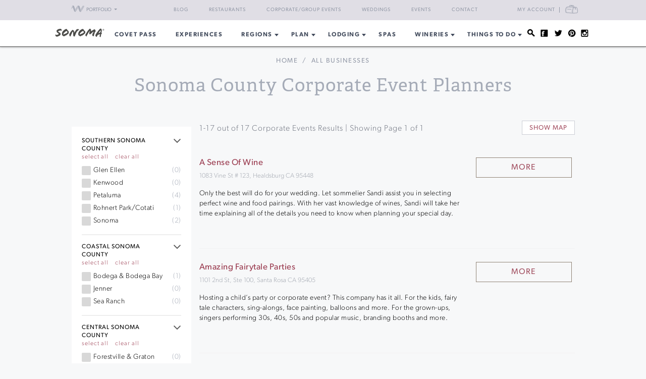

--- FILE ---
content_type: text/html; charset=UTF-8
request_url: https://www.sonoma.com/businesses/?category=Corporate%20Events&tags=event-planners
body_size: 19081
content:
<!DOCTYPE html>
<html lang="en-US">

<head>
    <meta http-equiv="Content-Type"
        content="text/html; charset=UTF-8" />
    <meta name="viewport" content="width=device-width, initial-scale=1">
    <link rel="pingback"
        href="https://www.sonoma.com/xmlrpc.php" />
    <meta property="fb:app_id"
        content="75953602463" />
    <title>Sonoma County Corporate Event Planners | 2026&#8217;s Best | Sonoma</title>
<meta name='robots' content='max-image-preview:large' />
<link rel='dns-prefetch' href='//fonts.googleapis.com' />
<link rel='dns-prefetch' href='//api.mapbox.com' />
<link rel='dns-prefetch' href='//api.tiles.mapbox.com' />
<link rel='dns-prefetch' href='//ajax.googleapis.com' />
<link rel="alternate" type="application/rss+xml" title="Sonoma.com &raquo; Feed" href="https://www.sonoma.com/feed/" />
<link rel="alternate" type="application/rss+xml" title="Sonoma.com &raquo; Comments Feed" href="https://www.sonoma.com/comments/feed/" />
<link rel="alternate" type="text/calendar" title="Sonoma.com &raquo; iCal Feed" href="https://www.sonoma.com/events/?ical=1" />
<link rel="shortcut icon" href="https://www.sonoma.com/wp-content/themes/napavalley/images/favicon.ico?ver=1589465296" />
<link rel='stylesheet' id='yarppWidgetCss-css' href='https://www.sonoma.com/wp-content/plugins/yet-another-related-posts-plugin/style/widget.css?ver=6.6.1' type='text/css' media='all' />
<link rel='stylesheet' id='wp-block-library-css' href='https://www.sonoma.com/wp-includes/css/dist/block-library/style.min.css?ver=6.6.1' type='text/css' media='all' />
<style id='classic-theme-styles-inline-css' type='text/css'>
/*! This file is auto-generated */
.wp-block-button__link{color:#fff;background-color:#32373c;border-radius:9999px;box-shadow:none;text-decoration:none;padding:calc(.667em + 2px) calc(1.333em + 2px);font-size:1.125em}.wp-block-file__button{background:#32373c;color:#fff;text-decoration:none}
</style>
<style id='global-styles-inline-css' type='text/css'>
:root{--wp--preset--aspect-ratio--square: 1;--wp--preset--aspect-ratio--4-3: 4/3;--wp--preset--aspect-ratio--3-4: 3/4;--wp--preset--aspect-ratio--3-2: 3/2;--wp--preset--aspect-ratio--2-3: 2/3;--wp--preset--aspect-ratio--16-9: 16/9;--wp--preset--aspect-ratio--9-16: 9/16;--wp--preset--color--black: #000000;--wp--preset--color--cyan-bluish-gray: #abb8c3;--wp--preset--color--white: #ffffff;--wp--preset--color--pale-pink: #f78da7;--wp--preset--color--vivid-red: #cf2e2e;--wp--preset--color--luminous-vivid-orange: #ff6900;--wp--preset--color--luminous-vivid-amber: #fcb900;--wp--preset--color--light-green-cyan: #7bdcb5;--wp--preset--color--vivid-green-cyan: #00d084;--wp--preset--color--pale-cyan-blue: #8ed1fc;--wp--preset--color--vivid-cyan-blue: #0693e3;--wp--preset--color--vivid-purple: #9b51e0;--wp--preset--gradient--vivid-cyan-blue-to-vivid-purple: linear-gradient(135deg,rgba(6,147,227,1) 0%,rgb(155,81,224) 100%);--wp--preset--gradient--light-green-cyan-to-vivid-green-cyan: linear-gradient(135deg,rgb(122,220,180) 0%,rgb(0,208,130) 100%);--wp--preset--gradient--luminous-vivid-amber-to-luminous-vivid-orange: linear-gradient(135deg,rgba(252,185,0,1) 0%,rgba(255,105,0,1) 100%);--wp--preset--gradient--luminous-vivid-orange-to-vivid-red: linear-gradient(135deg,rgba(255,105,0,1) 0%,rgb(207,46,46) 100%);--wp--preset--gradient--very-light-gray-to-cyan-bluish-gray: linear-gradient(135deg,rgb(238,238,238) 0%,rgb(169,184,195) 100%);--wp--preset--gradient--cool-to-warm-spectrum: linear-gradient(135deg,rgb(74,234,220) 0%,rgb(151,120,209) 20%,rgb(207,42,186) 40%,rgb(238,44,130) 60%,rgb(251,105,98) 80%,rgb(254,248,76) 100%);--wp--preset--gradient--blush-light-purple: linear-gradient(135deg,rgb(255,206,236) 0%,rgb(152,150,240) 100%);--wp--preset--gradient--blush-bordeaux: linear-gradient(135deg,rgb(254,205,165) 0%,rgb(254,45,45) 50%,rgb(107,0,62) 100%);--wp--preset--gradient--luminous-dusk: linear-gradient(135deg,rgb(255,203,112) 0%,rgb(199,81,192) 50%,rgb(65,88,208) 100%);--wp--preset--gradient--pale-ocean: linear-gradient(135deg,rgb(255,245,203) 0%,rgb(182,227,212) 50%,rgb(51,167,181) 100%);--wp--preset--gradient--electric-grass: linear-gradient(135deg,rgb(202,248,128) 0%,rgb(113,206,126) 100%);--wp--preset--gradient--midnight: linear-gradient(135deg,rgb(2,3,129) 0%,rgb(40,116,252) 100%);--wp--preset--font-size--small: 13px;--wp--preset--font-size--medium: 20px;--wp--preset--font-size--large: 36px;--wp--preset--font-size--x-large: 42px;--wp--preset--spacing--20: 0.44rem;--wp--preset--spacing--30: 0.67rem;--wp--preset--spacing--40: 1rem;--wp--preset--spacing--50: 1.5rem;--wp--preset--spacing--60: 2.25rem;--wp--preset--spacing--70: 3.38rem;--wp--preset--spacing--80: 5.06rem;--wp--preset--shadow--natural: 6px 6px 9px rgba(0, 0, 0, 0.2);--wp--preset--shadow--deep: 12px 12px 50px rgba(0, 0, 0, 0.4);--wp--preset--shadow--sharp: 6px 6px 0px rgba(0, 0, 0, 0.2);--wp--preset--shadow--outlined: 6px 6px 0px -3px rgba(255, 255, 255, 1), 6px 6px rgba(0, 0, 0, 1);--wp--preset--shadow--crisp: 6px 6px 0px rgba(0, 0, 0, 1);}:where(.is-layout-flex){gap: 0.5em;}:where(.is-layout-grid){gap: 0.5em;}body .is-layout-flex{display: flex;}.is-layout-flex{flex-wrap: wrap;align-items: center;}.is-layout-flex > :is(*, div){margin: 0;}body .is-layout-grid{display: grid;}.is-layout-grid > :is(*, div){margin: 0;}:where(.wp-block-columns.is-layout-flex){gap: 2em;}:where(.wp-block-columns.is-layout-grid){gap: 2em;}:where(.wp-block-post-template.is-layout-flex){gap: 1.25em;}:where(.wp-block-post-template.is-layout-grid){gap: 1.25em;}.has-black-color{color: var(--wp--preset--color--black) !important;}.has-cyan-bluish-gray-color{color: var(--wp--preset--color--cyan-bluish-gray) !important;}.has-white-color{color: var(--wp--preset--color--white) !important;}.has-pale-pink-color{color: var(--wp--preset--color--pale-pink) !important;}.has-vivid-red-color{color: var(--wp--preset--color--vivid-red) !important;}.has-luminous-vivid-orange-color{color: var(--wp--preset--color--luminous-vivid-orange) !important;}.has-luminous-vivid-amber-color{color: var(--wp--preset--color--luminous-vivid-amber) !important;}.has-light-green-cyan-color{color: var(--wp--preset--color--light-green-cyan) !important;}.has-vivid-green-cyan-color{color: var(--wp--preset--color--vivid-green-cyan) !important;}.has-pale-cyan-blue-color{color: var(--wp--preset--color--pale-cyan-blue) !important;}.has-vivid-cyan-blue-color{color: var(--wp--preset--color--vivid-cyan-blue) !important;}.has-vivid-purple-color{color: var(--wp--preset--color--vivid-purple) !important;}.has-black-background-color{background-color: var(--wp--preset--color--black) !important;}.has-cyan-bluish-gray-background-color{background-color: var(--wp--preset--color--cyan-bluish-gray) !important;}.has-white-background-color{background-color: var(--wp--preset--color--white) !important;}.has-pale-pink-background-color{background-color: var(--wp--preset--color--pale-pink) !important;}.has-vivid-red-background-color{background-color: var(--wp--preset--color--vivid-red) !important;}.has-luminous-vivid-orange-background-color{background-color: var(--wp--preset--color--luminous-vivid-orange) !important;}.has-luminous-vivid-amber-background-color{background-color: var(--wp--preset--color--luminous-vivid-amber) !important;}.has-light-green-cyan-background-color{background-color: var(--wp--preset--color--light-green-cyan) !important;}.has-vivid-green-cyan-background-color{background-color: var(--wp--preset--color--vivid-green-cyan) !important;}.has-pale-cyan-blue-background-color{background-color: var(--wp--preset--color--pale-cyan-blue) !important;}.has-vivid-cyan-blue-background-color{background-color: var(--wp--preset--color--vivid-cyan-blue) !important;}.has-vivid-purple-background-color{background-color: var(--wp--preset--color--vivid-purple) !important;}.has-black-border-color{border-color: var(--wp--preset--color--black) !important;}.has-cyan-bluish-gray-border-color{border-color: var(--wp--preset--color--cyan-bluish-gray) !important;}.has-white-border-color{border-color: var(--wp--preset--color--white) !important;}.has-pale-pink-border-color{border-color: var(--wp--preset--color--pale-pink) !important;}.has-vivid-red-border-color{border-color: var(--wp--preset--color--vivid-red) !important;}.has-luminous-vivid-orange-border-color{border-color: var(--wp--preset--color--luminous-vivid-orange) !important;}.has-luminous-vivid-amber-border-color{border-color: var(--wp--preset--color--luminous-vivid-amber) !important;}.has-light-green-cyan-border-color{border-color: var(--wp--preset--color--light-green-cyan) !important;}.has-vivid-green-cyan-border-color{border-color: var(--wp--preset--color--vivid-green-cyan) !important;}.has-pale-cyan-blue-border-color{border-color: var(--wp--preset--color--pale-cyan-blue) !important;}.has-vivid-cyan-blue-border-color{border-color: var(--wp--preset--color--vivid-cyan-blue) !important;}.has-vivid-purple-border-color{border-color: var(--wp--preset--color--vivid-purple) !important;}.has-vivid-cyan-blue-to-vivid-purple-gradient-background{background: var(--wp--preset--gradient--vivid-cyan-blue-to-vivid-purple) !important;}.has-light-green-cyan-to-vivid-green-cyan-gradient-background{background: var(--wp--preset--gradient--light-green-cyan-to-vivid-green-cyan) !important;}.has-luminous-vivid-amber-to-luminous-vivid-orange-gradient-background{background: var(--wp--preset--gradient--luminous-vivid-amber-to-luminous-vivid-orange) !important;}.has-luminous-vivid-orange-to-vivid-red-gradient-background{background: var(--wp--preset--gradient--luminous-vivid-orange-to-vivid-red) !important;}.has-very-light-gray-to-cyan-bluish-gray-gradient-background{background: var(--wp--preset--gradient--very-light-gray-to-cyan-bluish-gray) !important;}.has-cool-to-warm-spectrum-gradient-background{background: var(--wp--preset--gradient--cool-to-warm-spectrum) !important;}.has-blush-light-purple-gradient-background{background: var(--wp--preset--gradient--blush-light-purple) !important;}.has-blush-bordeaux-gradient-background{background: var(--wp--preset--gradient--blush-bordeaux) !important;}.has-luminous-dusk-gradient-background{background: var(--wp--preset--gradient--luminous-dusk) !important;}.has-pale-ocean-gradient-background{background: var(--wp--preset--gradient--pale-ocean) !important;}.has-electric-grass-gradient-background{background: var(--wp--preset--gradient--electric-grass) !important;}.has-midnight-gradient-background{background: var(--wp--preset--gradient--midnight) !important;}.has-small-font-size{font-size: var(--wp--preset--font-size--small) !important;}.has-medium-font-size{font-size: var(--wp--preset--font-size--medium) !important;}.has-large-font-size{font-size: var(--wp--preset--font-size--large) !important;}.has-x-large-font-size{font-size: var(--wp--preset--font-size--x-large) !important;}
:where(.wp-block-post-template.is-layout-flex){gap: 1.25em;}:where(.wp-block-post-template.is-layout-grid){gap: 1.25em;}
:where(.wp-block-columns.is-layout-flex){gap: 2em;}:where(.wp-block-columns.is-layout-grid){gap: 2em;}
:root :where(.wp-block-pullquote){font-size: 1.5em;line-height: 1.6;}
</style>
<link rel='stylesheet' id='awesome-weather-css' href='https://www.sonoma.com/wp-content/plugins/awesome-weather-pro/awesome-weather.css?ver=6.6.1' type='text/css' media='all' />
<style id='awesome-weather-inline-css' type='text/css'>
.awesome-weather-wrap { font-family: 'Open Sans', sans-serif; font-weight: 400; font-size: 14px; line-height: 14px; }
</style>
<link rel='stylesheet' id='opensans-googlefont-css' href='//fonts.googleapis.com/css?family=Open+Sans%3A400&#038;ver=6.6.1' type='text/css' media='all' />
<link rel='stylesheet' id='mapbox-css-css' href='//api.mapbox.com/mapbox.js/v2.2.3/mapbox.css?ver=6.6.1' type='text/css' media='all' />
<link rel='stylesheet' id='mapbox-gl-css-css' href='//api.tiles.mapbox.com/mapbox-gl-js/v0.12.0/mapbox-gl.css?ver=6.6.1' type='text/css' media='all' />
<link rel='stylesheet' id='mapbox-markercluster-css-css' href='//api.mapbox.com/mapbox.js/plugins/leaflet-markercluster/v0.4.0/MarkerCluster.css?ver=6.6.1' type='text/css' media='all' />
<link rel='stylesheet' id='mapbox-markercluster-default-css-css' href='//api.mapbox.com/mapbox.js/plugins/leaflet-markercluster/v0.4.0/MarkerCluster.Default.css?ver=6.6.1' type='text/css' media='all' />
<link rel='stylesheet' id='parent-stylesheet-css' href='https://www.sonoma.com/wp-content/themes/napavalley/style.css?ver=1720726107' type='text/css' media='all' />
<link rel='stylesheet' id='theme-stylesheet-css' href='https://www.sonoma.com/wp-content/themes/sonoma/style.css?ver=1720726107' type='text/css' media='all' />
<link rel='stylesheet' id='experiences-v2-napa-sonoma-stylesheet-css' href='https://www.sonoma.com/wp-content/themes/napavalley/experiences-v2-napa-sonoma.css?ver=1720726108' type='text/css' media='all' />
<link rel='stylesheet' id='jquery-ui-style-css' href='//ajax.googleapis.com/ajax/libs/jqueryui/1.13.3/themes/smoothness/jquery-ui.min.css?ver=6.6.1' type='text/css' media='all' />
<link rel='stylesheet' id='cake_stylesheet_0-css' href='https://www.sonoma.com/css/main.css?ver=6.6.1' type='text/css' media='all' />
<script type="text/javascript" src="https://www.sonoma.com/wp-includes/js/jquery/jquery.min.js?ver=3.7.1" id="jquery-core-js"></script>
<script type="text/javascript" src="https://www.sonoma.com/wp-includes/js/jquery/jquery-migrate.min.js?ver=3.4.1" id="jquery-migrate-js"></script>
<script type="text/javascript" src="https://www.sonoma.com/wp-content/themes/napavalley/js/search-ajax.js?ver=6.6.1" id="cake_script_1-js"></script>
<script></script><link rel="https://api.w.org/" href="https://www.sonoma.com/wp-json/" /><link rel="alternate" title="JSON" type="application/json" href="https://www.sonoma.com/wp-json/wp/v2/pages/119" /><link rel="EditURI" type="application/rsd+xml" title="RSD" href="https://www.sonoma.com/xmlrpc.php?rsd" />
<meta name="generator" content="WordPress 6.6.1" />
<link rel='shortlink' href='https://www.sonoma.com/?p=119' />
<link rel="alternate" title="oEmbed (JSON)" type="application/json+oembed" href="https://www.sonoma.com/wp-json/oembed/1.0/embed?url=https%3A%2F%2Fwww.sonoma.com%2Fcakepress%2F" />
<link rel="alternate" title="oEmbed (XML)" type="text/xml+oembed" href="https://www.sonoma.com/wp-json/oembed/1.0/embed?url=https%3A%2F%2Fwww.sonoma.com%2Fcakepress%2F&#038;format=xml" />
<script>
    var googletag = googletag || {};
    googletag.cmd = googletag.cmd || [];
    (function() {
        var gads = document.createElement('script');
        gads.async = true;
        gads.type = 'text/javascript';
        var useSSL = 'https:' == document.location.protocol;
        gads.src = (useSSL ? 'https:' : 'http:') +
            '//www.googletagservices.com/tag/js/gpt.js';
        var node = document.getElementsByTagName('script')[0];
        node.parentNode.insertBefore(gads, node);
    })();

    var group_id = '1469049517848';
    googletag.cmd.push(function() {
        googletag.defineSlot('/27790961/IAB_Billboard_v2', [970, 250], 'div-gpt-ad-' + group_id + '-0')
            .addService(googletag.pubads());
        googletag.defineSlot('/27790961/IAB_Billboard2_v2', [970, 250], 'div-gpt-ad-' + group_id + '-1')
            .addService(googletag.pubads());
        googletag.defineSlot('/27790961/IAB_Billboard3_v2', [970, 250], 'div-gpt-ad-' + group_id + '-2')
            .addService(googletag.pubads());
        googletag.defineSlot('/27790961/IAB_Billboard4_v2', [970, 250], 'div-gpt-ad-' + group_id + '-3')
            .addService(googletag.pubads());
        googletag.defineSlot('/27790961/IAB_Filmstrip_v2', [300, 600], 'div-gpt-ad-' + group_id + '-4')
            .addService(googletag.pubads());
        googletag.defineSlot('/27790961/IAB_Filmstrip2_v2', [300, 600], 'div-gpt-ad-' + group_id + '-5')
            .addService(googletag.pubads());
        googletag.defineSlot('/27790961/IAB_Filmstrip3_v2', [300, 600], 'div-gpt-ad-' + group_id + '-6')
            .addService(googletag.pubads());
        googletag.defineSlot('/27790961/IAB_Filmstrip4_v2', [300, 600], 'div-gpt-ad-' + group_id + '-7')
            .addService(googletag.pubads());
        googletag.defineSlot('/27790961/LargeBox_v2', [300, 300], 'div-gpt-ad-' + group_id + '-8').addService(
            googletag.pubads());
        googletag.defineSlot('/27790961/LargeBox2_v2', [300, 300], 'div-gpt-ad-' + group_id + '-9').addService(
            googletag.pubads());
        googletag.defineSlot('/27790961/LargeBox3_v2', [300, 300], 'div-gpt-ad-' + group_id + '-10').addService(
            googletag.pubads());
        googletag.defineSlot('/27790961/LargeBox4_v2', [300, 300], 'div-gpt-ad-' + group_id + '-11').addService(
            googletag.pubads());
        googletag.defineSlot('/27790961/Spotlight1_v2', [247, 400], 'div-gpt-ad-' + group_id + '-12')
            .addService(googletag.pubads());
        googletag.defineSlot('/27790961/Spotlight2_v2', [247, 400], 'div-gpt-ad-' + group_id + '-13')
            .addService(googletag.pubads());
        googletag.defineSlot('/27790961/Spotlight3_v2', [247, 400], 'div-gpt-ad-' + group_id + '-14')
            .addService(googletag.pubads());
        googletag.defineSlot('/27790961/Spotlight4_v2', [247, 400], 'div-gpt-ad-' + group_id + '-15')
            .addService(googletag.pubads());
        googletag.defineSlot('/27790961/MiniBillboard_v2', [500, 250], 'div-gpt-ad-' + group_id + '-16')
            .addService(googletag.pubads());
        googletag.defineSlot('/27790961/MiniBillboard2_v2', [500, 250], 'div-gpt-ad-' + group_id + '-17')
            .addService(googletag.pubads());
        googletag.pubads().setTargeting("pages", "businesses")
            .setTargeting("domain", "sonoma.com")
                    ;
        googletag.enableServices();
    });
</script>
<script async
    src="https://www.googletagmanager.com/gtag/js?id=G-46D7V7Y9CD">
</script>
<script>
    window.dataLayer = window.dataLayer || [];

    function gtag() {
        dataLayer.push(arguments);
    }
    gtag('js', new Date());

    gtag('config', 'G-46D7V7Y9CD');
</script>
<meta name="referrer" content="unsafe-url" />
<meta name="generator" content="Powered by WPBakery Page Builder - drag and drop page builder for WordPress."/>
<meta name="description" content="Want to find out more about exciting businesses and activities? Sonoma.com has curated, expert information."/><link href="https://www.sonoma.com/businesses/?category=Corporate Events&amp;tags=event-planners" rel="canonical"/><noscript><style> .wpb_animate_when_almost_visible { opacity: 1; }</style></noscript>    <script>
        window.fbAsyncInit = function() {
            FB.init({
                appId: '75953602463',
                xfbml: true,
                version: 'v2.4'
            });

            //FB.Event.subscribe('xfbml.render', function () {
            //console.log("finished rendering plugins");
            // });

            FB.Event.subscribe('comment.create', function(response) {
                // response is an object with attributes (commentID, href, message, parentCommentID)
                // console.log('comment.create')
                update_stats('comment');
            });

            // Liking.  Does not fire when you like a comment, only the page
            FB.Event.subscribe('edge.create', function(url, html_element) {
                //console.log('edge.create')
                update_stats('like');
            });

            FB.Event.subscribe('edge.remove', function(url, html_element) {
                // Unliking, no-op
            });

            jQuery(document).ready(function($) {
                // Make our own Share button, since the Facebook one doesn't raise any events
                // See http://stackoverflow.com/questions/20312964/callback-function-with-new-facebook-share-button
                $('.facebook-share-button').on('click', function() {
                    FB.ui({
                        method: 'feed',
                        link: document.URL,
                        //caption: 'example',
                    }, function(response) {
                        // response is an object with attribute post_id
                        //debugger;
                        if (response === null) {
                            // no-op
                            //console.log('post was not shared');
                        } else {
                            //console.log('post was shared');
                            update_stats('share');
                        }
                    });
                });
            });
        };

        (function(d, s, id) {
            var js, fjs = d.getElementsByTagName(s)[0];
            if (d.getElementById(id)) {
                return;
            }
            js = d.createElement(s);
            js.id = id;
            js.src = "//connect.facebook.net/en_US/sdk.js";
            fjs.parentNode.insertBefore(js, fjs);
        }(document, 'script', 'facebook-jssdk'));

        function update_stats(type, post_id) {
            jQuery(document).ready(function($) {
                var data = {
                    action: 'winecountry_trigger_page_interaction',
                    type: type,
                    url: location.href,
                    post_id: typeof post_id != 'undefined' ? post_id : ''
                };

                // since 2.8 ajaxurl is always defined in the admin header and points to admin-ajax.php
                jQuery.post(
                    'https://www.sonoma.com/wp-admin/admin-ajax.php',
                    data,
                    function(response) {
                        //alert('Got this from the server: ' + response);
                    });
            });
        }
    </script>
</head>

<body class="page-template-default page page-id-119 wpb-js-composer js-comp-ver-7.3 vc_responsive tribe-theme-parent-napavalley tribe-theme-child-sonoma page-template-cakepress-page-template-php">
        <noscript><iframe src="//www.googletagmanager.com/ns.html?id=GTM-K2CHWT" height="0" width="0"
            style="display:none;visibility:hidden"></iframe></noscript>
    <script>
        (function(w, d, s, l, i) {
            w[l] = w[l] || [];
            w[l].push({
                'gtm.start': new Date().getTime(),
                event: 'gtm.js'
            });
            var f = d.getElementsByTagName(s)[0],
                j = d.createElement(s),
                dl = l != 'dataLayer' ? '&l=' + l : '';
            j.async = true;
            j.src =
                '//www.googletagmanager.com/gtm.js?id=' + i + dl;
            f.parentNode.insertBefore(j, f);
        })(window, document, 'script', 'dataLayer', 'GTM-K2CHWT');
    </script>
        <div id="fb-root"></div>

    <div class="wrapper">
        <header class="header">
            <div class="bar">
    <div class="container">

                <div class="network-dropdown pull-left">

            <button class="btn btn-network" type="button" data-toggle="collapse" data-target="#collapseNetwork"
                aria-expanded="false" aria-controls="collapseNetwork">
                <span class="img-logo-small" role="none"></span>
                <span>Portfolio</span>
                <span class="caret" role="none"></span>
            </button>
            <div class="collapse network-collapse" id="collapseNetwork">
                <ul class="network-menu list-unstyled">                    <li><a
                            href="https://www.napavalley.com/"><img
                                class="img-logo-small"
                                src="https://s3.amazonaws.com/winecountry-media/wp-content/uploads/2016/11/28112026/NapaValley-com-150w.png"
                                alt="NapaValley.com small logo"></a>
                    </li>
                    <li><a
                            href="https://www.sonoma.com/"><img
                                class="img-logo-small"
                                src="https://s3.amazonaws.com/winecountry-media/wp-content/uploads/2016/11/28112025/Sonoma-com-150w.png"
                                alt="Sonoma.com small logo"></a>
                    </li>
                    <li><a
                            href="https://www.winecountry.com/"><img
                                class="img-logo-small"
                                src="https://s3.amazonaws.com/winecountry-media/wp-content/uploads/2016/11/28112023/WineCountry-com-150w.png"
                                alt="WineCountry.com small logo"></a>
                    </li>
                </ul>
            </div>
        </div>
        
        <div class="pull-right account-settings">
                        <a class="login-link"
                href="https://www.winecountry.com/my-account">My
                Account</a>
            <a
                href="https://www.winecountry.com/cart">
                <span class="sr-only">Cart</span><span class="cart-icon"></span>
            </a>
            
        </div>
        <nav class="nav-bar"><ul id="menu-top-menu" class="menu list-inline"><li id="menu-item-41754" class="menu-item menu-item-type-post_type menu-item-object-page menu-item-41754"><a href="https://www.sonoma.com/blog/">Blog</a></li>
<li id="menu-item-29621" class="menu-item menu-item-type-post_type menu-item-object-page menu-item-29621"><a href="https://www.sonoma.com/restaurants/">Restaurants</a></li>
<li id="menu-item-30657" class="menu-item menu-item-type-post_type menu-item-object-page menu-item-30657"><a href="https://www.sonoma.com/event-planning/corporate-events/">Corporate/Group Events</a></li>
<li id="menu-item-23852" class="menu-item menu-item-type-post_type menu-item-object-page menu-item-23852"><a href="https://www.sonoma.com/event-planning/weddings/">Weddings</a></li>
<li id="menu-item-23856" class="menu-item menu-item-type-custom menu-item-object-custom menu-item-23856"><a href="/events">Events</a></li>
<li id="menu-item-23860" class="menu-item menu-item-type-post_type menu-item-object-page menu-item-23860"><a href="https://www.sonoma.com/contact/">Contact</a></li>
</ul></nav>    </div><!-- /.container -->
</div><!-- /.bar -->
                        <div class="header-body">
                <div class="container">
                                        <a href="https://www.sonoma.com/"
                        class="logo pull-left">
                        <img width="200" height="38" src="https://winecountry-media.s3.amazonaws.com/wp-content/uploads/sites/5/2016/02/17165359/Sonoma-LightBG-3-200x38.png" class="attachment-crb_logo size-crb_logo" alt="Sonoma.com header logo" decoding="async" srcset="https://winecountry-media.s3.amazonaws.com/wp-content/uploads/sites/5/2016/02/17165359/Sonoma-LightBG-3-200x38.png 200w, https://winecountry-media.s3.amazonaws.com/wp-content/uploads/sites/5/2016/02/17165359/Sonoma-LightBG-3-300x57.png 300w, https://winecountry-media.s3.amazonaws.com/wp-content/uploads/sites/5/2016/02/17165359/Sonoma-LightBG-3-155x30.png 155w, https://winecountry-media.s3.amazonaws.com/wp-content/uploads/sites/5/2016/02/17165359/Sonoma-LightBG-3.png 325w" sizes="(max-width: 200px) 100vw, 200px" />                    </a>
                    
                    <a href="#" class="btn-main" data-toggle="modal" data-target="#modalSidebar"
                        aria-label="Toggle Sidebar">
                        <span></span>
                    </a>
                                        <div class="socials pull-right">
                        <ul>
                            <li>
                                <a href="#" class="btn-search" title="Search">
                                    <i class="ico-social-small ico-search" role="none"></i>
                                </a>
                            </li>

                                                        <li>
                                <a href="https://www.facebook.com/SonomaWineCountry" title="Facebook"
                                    target="_blank">
                                    <i class="ico-social-small ico-facebook"
                                        role="none"></i>
                                </a>
                            </li>
                                                        <li>
                                <a href="https://twitter.com/sonoma" title="Twitter"
                                    target="_blank">
                                    <i class="ico-social-small ico-twitter"
                                        role="none"></i>
                                </a>
                            </li>
                                                        <li>
                                <a href="https://www.pinterest.com/sonomacom/" title="Pinterest"
                                    target="_blank">
                                    <i class="ico-social-small ico-pinterest"
                                        role="none"></i>
                                </a>
                            </li>
                                                        <li>
                                <a href="https://www.instagram.com/sonoma/" title="Instagram"
                                    target="_blank">
                                    <i class="ico-social-small ico-instagram"
                                        role="none"></i>
                                </a>
                            </li>
                                                    </ul>
                    </div><!-- /.socials -->
                                        <nav class="nav"><ul id="menu-main-menu" class="menu list-inline"><li id="menu-item-43238" class="menu-item menu-item-type-custom menu-item-object-custom menu-item-43238"><a target="_blank" rel="noopener" href="https://www.covetpass.com">COVET PASS</a></li>
<li id="menu-item-50853" class="menu-item menu-item-type-post_type menu-item-object-page menu-item-50853"><a href="https://www.sonoma.com/experiences/">Experiences</a></li>
<li id="menu-item-14753" class="menu-item menu-item-type-post_type menu-item-object-page menu-item-has-children menu-item-14753"><a href="https://www.sonoma.com/explore/">REGIONS</a>
<ul class="sub-menu">
	<li id="menu-item-29985" class="menu-item menu-item-type-post_type menu-item-object-page menu-item-29985"><a href="https://www.sonoma.com/explore/">Explore Sonoma County</a></li>
	<li id="menu-item-25021" class="menu-item menu-item-type-post_type menu-item-object-page menu-item-25021"><a href="https://www.sonoma.com/explore/northern-sonoma-county/">Northern Sonoma County</a></li>
	<li id="menu-item-25022" class="menu-item menu-item-type-post_type menu-item-object-page menu-item-25022"><a href="https://www.sonoma.com/explore/central-sonoma-county/">Central Sonoma County</a></li>
	<li id="menu-item-25020" class="menu-item menu-item-type-post_type menu-item-object-page menu-item-25020"><a href="https://www.sonoma.com/explore/southern-sonoma-county/">Southern Sonoma County</a></li>
	<li id="menu-item-25023" class="menu-item menu-item-type-post_type menu-item-object-page menu-item-25023"><a href="https://www.sonoma.com/explore/coastal-sonoma-county/">Coastal Sonoma County</a></li>
</ul>
</li>
<li id="menu-item-25019" class="menu-item menu-item-type-custom menu-item-object-custom menu-item-has-children menu-item-25019"><a href="/">Plan</a>
<ul class="sub-menu">
	<li id="menu-item-29982" class="menu-item menu-item-type-post_type menu-item-object-post menu-item-29982"><a href="https://www.sonoma.com/blog/how-to-get-to-sonoma-county/">How to Get To Sonoma County</a></li>
	<li id="menu-item-14647" class="menu-item menu-item-type-post_type menu-item-object-page menu-item-14647"><a href="https://www.sonoma.com/guides/">Guides &#038; Itineraries</a></li>
	<li id="menu-item-14630" class="menu-item menu-item-type-custom menu-item-object-custom menu-item-14630"><a href="/events/">Events Calendar</a></li>
	<li id="menu-item-40335" class="menu-item menu-item-type-custom menu-item-object-custom menu-item-40335"><a target="_blank" rel="noopener" href="https://www.covetpass.com">Buy Covet Pass</a></li>
	<li id="menu-item-14636" class="menu-item menu-item-type-post_type menu-item-object-page menu-item-14636"><a href="https://www.sonoma.com/blog/">Blog</a></li>
	<li id="menu-item-14750" class="menu-item menu-item-type-post_type menu-item-object-page menu-item-14750"><a href="https://www.sonoma.com/maps/">Maps</a></li>
	<li id="menu-item-14761" class="menu-item menu-item-type-post_type menu-item-object-page menu-item-14761"><a href="https://www.sonoma.com/weather/">Sonoma County Weather</a></li>
</ul>
</li>
<li id="menu-item-14681" class="menu-item menu-item-type-post_type menu-item-object-page menu-item-has-children menu-item-14681"><a href="https://www.sonoma.com/lodging/">Lodging</a>
<ul class="sub-menu">
	<li id="menu-item-28719" class="menu-item menu-item-type-custom menu-item-object-custom menu-item-28719"><a href="/businesses?category=Lodging&#038;tags=lodging-deals">Lodging Deals</a></li>
	<li id="menu-item-28722" class="menu-item menu-item-type-custom menu-item-object-custom menu-item-28722"><a href="/businesses/?category=Lodging&#038;tags=resorts-and-spas">Resorts &#038; Spas</a></li>
	<li id="menu-item-28721" class="menu-item menu-item-type-custom menu-item-object-custom menu-item-28721"><a href="/businesses/?category=Lodging&#038;tags=hotels">Hotels</a></li>
	<li id="menu-item-28720" class="menu-item menu-item-type-custom menu-item-object-custom menu-item-28720"><a href="/businesses/?category=Lodging&#038;tags=bed-and-breakfasts-inns">Bed &#038; Breakfast and Inns</a></li>
	<li id="menu-item-28723" class="menu-item menu-item-type-custom menu-item-object-custom menu-item-28723"><a href="/businesses/?category=Lodging&#038;tags=vacation-rentals">Vacation Rentals</a></li>
</ul>
</li>
<li id="menu-item-17085" class="menu-item menu-item-type-post_type menu-item-object-page menu-item-17085"><a href="https://www.sonoma.com/spas/">Spas</a></li>
<li id="menu-item-14584" class="menu-item menu-item-type-post_type menu-item-object-page menu-item-has-children menu-item-14584"><a href="https://www.sonoma.com/wineries/">Wineries</a>
<ul class="sub-menu">
	<li id="menu-item-42824" class="menu-item menu-item-type-post_type menu-item-object-page menu-item-42824"><a href="https://www.sonoma.com/wineries/">Sonoma County Wineries</a></li>
</ul>
</li>
<li id="menu-item-12347" class="menu-item menu-item-type-post_type menu-item-object-page menu-item-has-children menu-item-12347"><a href="https://www.sonoma.com/thingstodo/">Things To Do</a>
<ul class="sub-menu">
	<li id="menu-item-27632" class="menu-item menu-item-type-custom menu-item-object-custom menu-item-27632"><a href="https://www.sonoma.com/businesses/?category=Things%20To%20Do&#038;tags=wine-tours-and-sightseeing">Wine Tours &#038; Sightseeing</a></li>
	<li id="menu-item-27634" class="menu-item menu-item-type-custom menu-item-object-custom menu-item-27634"><a href="https://www.sonoma.com/businesses/?category=Things%20To%20Do&#038;tags=outdoor-activities">Outdoor Activities</a></li>
	<li id="menu-item-27640" class="menu-item menu-item-type-custom menu-item-object-custom menu-item-27640"><a href="https://www.sonoma.com/businesses/?category=Things%20To%20Do&#038;tags=culinary-activities">Culinary Activities</a></li>
	<li id="menu-item-47066" class="menu-item menu-item-type-custom menu-item-object-custom menu-item-47066"><a href="https://www.napavalley.com/cannabis-in-wine-country/">Cannabis Resources</a></li>
	<li id="menu-item-37562" class="menu-item menu-item-type-custom menu-item-object-custom menu-item-37562"><a href="/businesses?category=Things%20To%20Do&#038;tags=breweries-and-distilleries">Breweries &#038; Distilleries</a></li>
	<li id="menu-item-27633" class="menu-item menu-item-type-custom menu-item-object-custom menu-item-27633"><a href="https://www.sonoma.com/businesses?q=&#038;category=Things%20To%20Do&#038;tags=hot-air-balloon-tours-and-rides">Ballooning</a></li>
	<li id="menu-item-27635" class="menu-item menu-item-type-custom menu-item-object-custom menu-item-27635"><a href="https://www.sonoma.com/businesses?q=&#038;category=Things%20To%20Do&#038;tags=golf">Golf</a></li>
	<li id="menu-item-27638" class="menu-item menu-item-type-custom menu-item-object-custom menu-item-27638"><a href="https://www.sonoma.com/businesses?q=&#038;category=Things%20To%20Do&#038;tags=attractions">Attractions</a></li>
	<li id="menu-item-27636" class="menu-item menu-item-type-custom menu-item-object-custom menu-item-27636"><a href="https://www.sonoma.com/businesses?q=&#038;category=Things%20To%20Do&#038;tags=shopping">Shopping</a></li>
	<li id="menu-item-27641" class="menu-item menu-item-type-custom menu-item-object-custom menu-item-27641"><a href="https://www.sonoma.com/businesses/?category=Things%20To%20Do&#038;tags=arts-and-entertainment">Arts &#038; Entertainment</a></li>
	<li id="menu-item-27639" class="menu-item menu-item-type-custom menu-item-object-custom menu-item-27639"><a href="https://www.sonoma.com/businesses/?category=Things%20To%20Do&#038;tags=nightlife">Nightlife</a></li>
	<li id="menu-item-27637" class="menu-item menu-item-type-custom menu-item-object-custom menu-item-27637"><a href="https://www.sonoma.com/businesses?q=&#038;category=Things%20To%20Do&#038;tags=farmers-markets">Farmer&#8217;s Markets</a></li>
</ul>
</li>
</ul></nav><div class="form-search">
	<form role="search" method="get" class="searchform" action="https://www.sonoma.com/"> 
		<input type="search" class="searchfield" value="" name="s" id="s" placeholder="SEARCH TERM" title="Search" /> 

		<a href="#" class="btn-close" title="Close search form">
			<i class="ico-close" role="none"></i>
		</a>
	</form>
</div><!-- /.form-search -->		                </div><!-- /.container -->
            </div><!-- /.header-body -->
                    </header><!-- /.header -->

        <div class="modal sidebar fade napa-modal" id="modalSidebar" tabindex="-1" role="dialog" aria-labelledby="modalSidebarLabel">
    <div class="modal-dialog" role="document">
        <div class="modal-content">

            <div class="modal-header">
                <button type="button" class="close" data-dismiss="modal" aria-label="Close"><span aria-hidden="true">&times;</span></button>
                <img width="325" height="62" src="https://winecountry-media.s3.amazonaws.com/wp-content/uploads/sites/5/2016/02/17165359/Sonoma-LightBG-3.png" class="img-responsive sidebar-head-img" alt="" id="modalSidebarLabel" decoding="async" srcset="https://winecountry-media.s3.amazonaws.com/wp-content/uploads/sites/5/2016/02/17165359/Sonoma-LightBG-3.png 325w, https://winecountry-media.s3.amazonaws.com/wp-content/uploads/sites/5/2016/02/17165359/Sonoma-LightBG-3-300x57.png 300w, https://winecountry-media.s3.amazonaws.com/wp-content/uploads/sites/5/2016/02/17165359/Sonoma-LightBG-3-200x38.png 200w, https://winecountry-media.s3.amazonaws.com/wp-content/uploads/sites/5/2016/02/17165359/Sonoma-LightBG-3-155x30.png 155w" sizes="(max-width: 325px) 100vw, 325px" />            </div>

            <div class="modal-body">
                <nav class="sidebar-nav"><ul id="menu-main-menu-mobile" class="menu list-unstyled"><li id="menu-item-40333" class="menu-item menu-item-type-custom menu-item-object-custom menu-item-has-children menu-item-40333"><a target="_blank" rel="noopener" href="https://www.covetpass.com">COVET PASS</a>
<ul class="sub-menu">
	<li id="menu-item-40334" class="menu-item menu-item-type-custom menu-item-object-custom menu-item-40334"><a target="_blank" rel="noopener" href="https://www.covetpass.com">Buy Premier Wine Tasting Pass</a></li>
	<li id="menu-item-46780" class="menu-item menu-item-type-custom menu-item-object-custom menu-item-46780"><a target="_blank" rel="noopener" href="https://www.winecountry.com/my-account/">Covet Pass Account Login</a></li>
</ul>
</li>
<li id="menu-item-30475" class="menu-item menu-item-type-post_type menu-item-object-page menu-item-has-children menu-item-30475"><a href="https://www.sonoma.com/experiences/">EXPERIENCES</a>
<ul class="sub-menu">
	<li id="menu-item-30520" class="menu-item menu-item-type-post_type menu-item-object-page menu-item-30520"><a href="https://www.sonoma.com/experiences/">Reserve Wine &#038; Food Experience</a></li>
</ul>
</li>
<li id="menu-item-25247" class="menu-item menu-item-type-custom menu-item-object-custom menu-item-has-children menu-item-25247"><a>PLAN YOUR TRIP</a>
<ul class="sub-menu">
	<li id="menu-item-17280" class="menu-item menu-item-type-post_type menu-item-object-page menu-item-17280"><a href="https://www.sonoma.com/wineries/">Wineries</a></li>
	<li id="menu-item-17279" class="menu-item menu-item-type-post_type menu-item-object-page menu-item-17279"><a href="https://www.sonoma.com/lodging/">Lodging</a></li>
	<li id="menu-item-17285" class="menu-item menu-item-type-post_type menu-item-object-page menu-item-17285"><a href="https://www.sonoma.com/thingstodo/">Things To Do</a></li>
	<li id="menu-item-47067" class="menu-item menu-item-type-custom menu-item-object-custom menu-item-47067"><a href="https://www.napavalley.com/cannabis-in-wine-country/">Cannabis Resources</a></li>
	<li id="menu-item-17281" class="menu-item menu-item-type-post_type menu-item-object-page menu-item-17281"><a href="https://www.sonoma.com/spas/">Spas</a></li>
	<li id="menu-item-17284" class="menu-item menu-item-type-post_type menu-item-object-page menu-item-17284"><a href="https://www.sonoma.com/restaurants/">Restaurants</a></li>
	<li id="menu-item-17116" class="menu-item menu-item-type-custom menu-item-object-custom menu-item-17116"><a href="/businesses?category=Lodging&#038;tags=lodging-deals/">Lodging Deals</a></li>
	<li id="menu-item-17288" class="menu-item menu-item-type-custom menu-item-object-custom menu-item-17288"><a href="/events">Events Calendar</a></li>
</ul>
</li>
<li id="menu-item-17263" class="menu-item menu-item-type-post_type menu-item-object-page menu-item-has-children menu-item-17263"><a href="https://www.sonoma.com/explore/">EXPLORE</a>
<ul class="sub-menu">
	<li id="menu-item-17267" class="menu-item menu-item-type-post_type menu-item-object-page menu-item-17267"><a href="https://www.sonoma.com/blog/">Blog</a></li>
	<li id="menu-item-17264" class="menu-item menu-item-type-post_type menu-item-object-page menu-item-17264"><a href="https://www.sonoma.com/guides/">Guides</a></li>
	<li id="menu-item-34896" class="menu-item menu-item-type-custom menu-item-object-custom menu-item-34896"><a target="_blank" rel="noopener" href="https://shop.winecountry.com/">Shop</a></li>
	<li id="menu-item-25246" class="menu-item menu-item-type-post_type menu-item-object-page menu-item-25246"><a href="https://www.sonoma.com/maps/">Maps</a></li>
	<li id="menu-item-17271" class="menu-item menu-item-type-post_type menu-item-object-page menu-item-17271"><a href="https://www.sonoma.com/weather/">Weather</a></li>
	<li id="menu-item-25241" class="menu-item menu-item-type-custom menu-item-object-custom menu-item-has-children menu-item-25241"><a href="/">Sonoma County Regions</a>
	<ul class="sub-menu">
		<li id="menu-item-25244" class="menu-item menu-item-type-post_type menu-item-object-page menu-item-25244"><a href="https://www.sonoma.com/explore/northern-sonoma-county/">Northern</a></li>
		<li id="menu-item-25242" class="menu-item menu-item-type-post_type menu-item-object-page menu-item-25242"><a href="https://www.sonoma.com/explore/central-sonoma-county/">Central</a></li>
		<li id="menu-item-25245" class="menu-item menu-item-type-post_type menu-item-object-page menu-item-25245"><a href="https://www.sonoma.com/explore/southern-sonoma-county/">Southern</a></li>
		<li id="menu-item-25243" class="menu-item menu-item-type-post_type menu-item-object-page menu-item-25243"><a href="https://www.sonoma.com/explore/coastal-sonoma-county/">Coastal</a></li>
	</ul>
</li>
</ul>
</li>
<li id="menu-item-25248" class="menu-item menu-item-type-post_type menu-item-object-page menu-item-has-children menu-item-25248"><a href="https://www.sonoma.com/event-planning/">FOR GROUPS</a>
<ul class="sub-menu">
	<li id="menu-item-19814" class="menu-item menu-item-type-post_type menu-item-object-page menu-item-19814"><a href="https://www.sonoma.com/event-planning/weddings/">Weddings</a></li>
	<li id="menu-item-19809" class="menu-item menu-item-type-post_type menu-item-object-page menu-item-19809"><a href="https://www.sonoma.com/event-planning/corporate-events/">Corporate/Group</a></li>
	<li id="menu-item-25249" class="menu-item menu-item-type-post_type menu-item-object-page menu-item-25249"><a href="https://www.sonoma.com/transportation/">Transportation</a></li>
</ul>
</li>
<li id="menu-item-25250" class="menu-item menu-item-type-custom menu-item-object-custom menu-item-has-children menu-item-25250"><a>ABOUT US</a>
<ul class="sub-menu">
	<li id="menu-item-25251" class="menu-item menu-item-type-post_type menu-item-object-page menu-item-25251"><a href="https://www.sonoma.com/about/">About</a></li>
	<li id="menu-item-19812" class="menu-item menu-item-type-post_type menu-item-object-page menu-item-19812"><a href="https://www.sonoma.com/contact/">Contact</a></li>
	<li id="menu-item-48347" class="menu-item menu-item-type-post_type menu-item-object-page menu-item-48347"><a href="https://www.sonoma.com/accessibility/">Accessibility Statement</a></li>
	<li id="menu-item-19813" class="menu-item menu-item-type-post_type menu-item-object-page menu-item-19813"><a href="https://www.sonoma.com/advertise/">Advertise</a></li>
	<li id="menu-item-46781" class="menu-item menu-item-type-custom menu-item-object-custom menu-item-46781"><a href="https://www.winecountry.com/my-account/">Account Login</a></li>
</ul>
</li>
</ul></nav>
                <div class="modal-social">
                    <a class="btn btn-yellow-simple" href="/newsletter-signup">Get The Newsletter</a>

                                            <div class="socials">
                            <ul class="list-unstyled">
                                                                    <li>
                                        <a href="https://www.facebook.com/SonomaWineCountry" class="btn-facebook" target="_blank" title="Facebook">
                                            <i class="ico-social-gray ico-facebook"></i>
                                        </a>
                                    </li>
                                                                    <li>
                                        <a href="https://twitter.com/sonoma" class="btn-twitter" target="_blank" title="Twitter">
                                            <i class="ico-social-gray ico-twitter"></i>
                                        </a>
                                    </li>
                                                                    <li>
                                        <a href="https://www.pinterest.com/sonomacom/" class="btn-pinterest" target="_blank" title="Pinterest">
                                            <i class="ico-social-gray ico-pinterest"></i>
                                        </a>
                                    </li>
                                                                    <li>
                                        <a href="https://www.instagram.com/sonoma/" class="btn-instagram" target="_blank" title="Instagram">
                                            <i class="ico-social-gray ico-instagram"></i>
                                        </a>
                                    </li>
                                                            </ul>
                        </div><!-- /.socials -->
                                    </div>

                <div class="sidebar-logos">
                    <ul class="list-unstyled">
                        <li>
                            <a href="https://www.napavalley.com"><img class="img-logo-small" src="https://www.sonoma.com/wp-content/themes/napavalley/images/sidebar-napavalley.png" alt="NapaValley.com"></a>
                        </li>
                                            <li>
                            <a href="https://www.sonoma.com"><img class="img-logo-small" src="https://www.sonoma.com/wp-content/themes/napavalley/images/sidebar-sonoma.png" alt="Sonoma.com"></a>
                        </li>
                                            <li>
                            <a href="https://www.winecountry.com"><img class="img-logo-small" src="https://www.sonoma.com/wp-content/themes/napavalley/images/sidebar-WineCountryNetwork.png" alt="WineCountry.com"></a>
                        </li>
                    </ul>
                </div>
            </div>

        </div><!-- modal-content -->
    </div><!-- modal-dialog -->
</div><!-- modal -->


        <div class="intro intro-secondary">
    <div class="intro-head">
        <div class="container">
            <div class="breadcrumb">
                <a href="/">Home</a>
                                <span>/</span> <a href="/businesses/">All Businesses</a>
                            </div><!-- /.breadcrumb -->

            <div class="intro-head-title">
                <h1>Sonoma County Corporate Event Planners</h1>
            </div><!-- /.intro-head-title -->

                    </div><!-- /.shell -->
    </div><!-- /.intro-head -->
</div><!-- /.intro -->

<div class="main main-tertiary">
    <div class="container">
        <div class="col-md-3">
            <a href="#collapseFilterForm" class="btn-mobile btn-toggle-form visible-xs" role="button" data-toggle="collapse" aria-expanded="false" aria-controls="collapseFilterForm">Add filters</a>

            <div class="form-filter" id="collapseFilterForm">
                <form id="search-form" method="get">
                                        <div style="display:none">
                                                <select name="category" class="form-control" id="business_category_id">
                            <option value></option>
                            <option value="Restaurants">Restaurants</option><option value="Wineries">Wineries</option><option value="Lodging">Lodging</option><option value="Spas">Spas</option><option value="Things To Do">Things To Do</option><option value="Weddings">Weddings</option><option value="Corporate Events" selected>Corporate Events</option><option value="Tours and Experiences">Tours and Experiences</option>                        </select>
                    </div>
                    <div class="form-head"></div><!-- /.form-head -->

                    <input type="hidden" name="tags" value id="tags-field">

                    <div id="sidebar-parent" class="form-body">
                        <ul id="sidebar-tags" class="list-unstyled">
                                                        <li>
                                <h6><strong>Southern Sonoma County</strong>
                                    <a href="#" class="btn-select-all">select all</a> <a href="#" class="btn-clear-all">clear all</a> <a href="#" class="btn-arrow" title="Toggle section"></a></h6>

                                <ul class="list-unstyled">
                                                                        <li class>
                                        <input type="checkbox" class="tag-checkbox" value="glen-ellen" id="form-checkbox-0">

                                        <label for="form-checkbox-0">Glen Ellen                                            <span>(0)</span></label>
                                    </li>
                                                                        <li class>
                                        <input type="checkbox" class="tag-checkbox" value="kenwood" id="form-checkbox-1">

                                        <label for="form-checkbox-1">Kenwood                                            <span>(0)</span></label>
                                    </li>
                                                                        <li class>
                                        <input type="checkbox" class="tag-checkbox" value="petaluma" id="form-checkbox-2">

                                        <label for="form-checkbox-2">Petaluma                                            <span>(4)</span></label>
                                    </li>
                                                                        <li class>
                                        <input type="checkbox" class="tag-checkbox" value="rohnert-park" id="form-checkbox-3">

                                        <label for="form-checkbox-3">Rohnert Park/Cotati                                            <span>(1)</span></label>
                                    </li>
                                                                        <li class>
                                        <input type="checkbox" class="tag-checkbox" value="sonoma" id="form-checkbox-4">

                                        <label for="form-checkbox-4">Sonoma                                            <span>(2)</span></label>
                                    </li>
                                                                    </ul>
                                                            </li><li>
                                <h6><strong>Coastal Sonoma County</strong>
                                    <a href="#" class="btn-select-all">select all</a> <a href="#" class="btn-clear-all">clear all</a> <a href="#" class="btn-arrow" title="Toggle section"></a></h6>

                                <ul class="list-unstyled">
                                                                        <li class>
                                        <input type="checkbox" class="tag-checkbox" value="bodega-bodega-bay" id="form-checkbox-5">

                                        <label for="form-checkbox-5">Bodega &amp; Bodega Bay                                            <span>(1)</span></label>
                                    </li>
                                                                        <li class>
                                        <input type="checkbox" class="tag-checkbox" value="jenner" id="form-checkbox-6">

                                        <label for="form-checkbox-6">Jenner                                            <span>(0)</span></label>
                                    </li>
                                                                        <li class>
                                        <input type="checkbox" class="tag-checkbox" value="sea-ranch" id="form-checkbox-7">

                                        <label for="form-checkbox-7">Sea Ranch                                            <span>(0)</span></label>
                                    </li>
                                                                    </ul>
                                                            </li><li>
                                <h6><strong>Central Sonoma County</strong>
                                    <a href="#" class="btn-select-all">select all</a> <a href="#" class="btn-clear-all">clear all</a> <a href="#" class="btn-arrow" title="Toggle section"></a></h6>

                                <ul class="list-unstyled">
                                                                        <li class>
                                        <input type="checkbox" class="tag-checkbox" value="forestville-and-graton" id="form-checkbox-8">

                                        <label for="form-checkbox-8">Forestville &amp; Graton                                            <span>(0)</span></label>
                                    </li>
                                                                        <li class>
                                        <input type="checkbox" class="tag-checkbox" value="guerneville" id="form-checkbox-9">

                                        <label for="form-checkbox-9">Guerneville                                            <span>(0)</span></label>
                                    </li>
                                                                        <li class>
                                        <input type="checkbox" class="tag-checkbox" value="occidental" id="form-checkbox-10">

                                        <label for="form-checkbox-10">Occidental &amp; Freestone                                            <span>(0)</span></label>
                                    </li>
                                                                        <li class>
                                        <input type="checkbox" class="tag-checkbox" value="santa-rosa" id="form-checkbox-11">

                                        <label for="form-checkbox-11">Santa Rosa                                            <span>(3)</span></label>
                                    </li>
                                                                        <li class>
                                        <input type="checkbox" class="tag-checkbox" value="sebastopol" id="form-checkbox-12">

                                        <label for="form-checkbox-12">Sebastopol                                            <span>(0)</span></label>
                                    </li>
                                                                    </ul>
                                                            </li><li>
                                <h6><strong>Northern Sonoma County</strong>
                                    <a href="#" class="btn-select-all">select all</a> <a href="#" class="btn-clear-all">clear all</a> <a href="#" class="btn-arrow" title="Toggle section"></a></h6>

                                <ul class="list-unstyled">
                                                                        <li class>
                                        <input type="checkbox" class="tag-checkbox" value="cloverdale" id="form-checkbox-13">

                                        <label for="form-checkbox-13">Cloverdale                                            <span>(0)</span></label>
                                    </li>
                                                                        <li class>
                                        <input type="checkbox" class="tag-checkbox" value="geyserville" id="form-checkbox-14">

                                        <label for="form-checkbox-14">Geyserville                                            <span>(0)</span></label>
                                    </li>
                                                                        <li class>
                                        <input type="checkbox" class="tag-checkbox" value="healdsburg" id="form-checkbox-15">

                                        <label for="form-checkbox-15">Healdsburg                                            <span>(2)</span></label>
                                    </li>
                                                                        <li class>
                                        <input type="checkbox" class="tag-checkbox" value="windsor" id="form-checkbox-16">

                                        <label for="form-checkbox-16">Windsor                                            <span>(0)</span></label>
                                    </li>
                                                                    </ul>
                                                            </li><li>
                                <h6><strong>San Francisco Bay Area</strong>
                                    <a href="#" class="btn-select-all">select all</a> <a href="#" class="btn-clear-all">clear all</a> <a href="#" class="btn-arrow" title="Toggle section"></a></h6>

                                <ul class="list-unstyled">
                                                                        <li class>
                                        <input type="checkbox" class="tag-checkbox" value="san-francisco" id="form-checkbox-17">

                                        <label for="form-checkbox-17">San Francisco                                            <span>(0)</span></label>
                                    </li>
                                                                    </ul>
                                                            </li><li>
                                <h6><strong>Corporate Event Amenities</strong>
                                    <a href="#" class="btn-select-all">select all</a> <a href="#" class="btn-clear-all">clear all</a> <a href="#" class="btn-arrow" title="Toggle section"></a></h6>

                                <ul class="list-unstyled">
                                                                        <li class>
                                        <input type="checkbox" class="tag-checkbox" value="corporate-events-indoor-venue-space" id="form-checkbox-18">

                                        <label for="form-checkbox-18">Indoor Venue Space                                            <span>(1)</span></label>
                                    </li>
                                                                        <li class>
                                        <input type="checkbox" class="tag-checkbox" value="corporate-events-outdoor-venue-space" id="form-checkbox-19">

                                        <label for="form-checkbox-19">Outdoor Venue Space                                            <span>(1)</span></label>
                                    </li>
                                                                    </ul>
                                                            </li><li>
                                <h6><strong>Corporate Event Types</strong>
                                    <a href="#" class="btn-select-all">select all</a> <a href="#" class="btn-clear-all">clear all</a> <a href="#" class="btn-arrow" title="Toggle section"></a></h6>

                                <ul class="list-unstyled">
                                                                        <li class>
                                        <input type="checkbox" class="tag-checkbox" value="conference" id="form-checkbox-20">

                                        <label for="form-checkbox-20">Conference                                            <span>(1)</span></label>
                                    </li>
                                                                        <li class>
                                        <input type="checkbox" class="tag-checkbox" value="seminar" id="form-checkbox-21">

                                        <label for="form-checkbox-21">Seminar                                            <span>(2)</span></label>
                                    </li>
                                                                        <li class>
                                        <input type="checkbox" class="tag-checkbox" value="execuitve-retreat" id="form-checkbox-22">

                                        <label for="form-checkbox-22"> Executive Retreat                                            <span>(1)</span></label>
                                    </li>
                                                                        <li class>
                                        <input type="checkbox" class="tag-checkbox" value="team-building" id="form-checkbox-23">

                                        <label for="form-checkbox-23">Team Building                                            <span>(2)</span></label>
                                    </li>
                                                                        <li class>
                                        <input type="checkbox" class="tag-checkbox" value="board-meetings" id="form-checkbox-24">

                                        <label for="form-checkbox-24"> Board Meetings                                            <span>(1)</span></label>
                                    </li>
                                                                        <li class>
                                        <input type="checkbox" class="tag-checkbox" value="press-conference" id="form-checkbox-25">

                                        <label for="form-checkbox-25">Press Conference                                            <span>(1)</span></label>
                                    </li>
                                                                        <li class>
                                        <input type="checkbox" class="tag-checkbox" value="business-dinner" id="form-checkbox-26">

                                        <label for="form-checkbox-26">Business Dinner                                            <span>(1)</span></label>
                                    </li>
                                                                    </ul>
                                                            </li><li>
                                <h6><strong>Corporate Event Services</strong>
                                    <a href="#" class="btn-select-all">select all</a> <a href="#" class="btn-clear-all">clear all</a> <a href="#" class="btn-arrow" title="Toggle section"></a></h6>

                                <ul class="list-unstyled">
                                                                        <li class>
                                        <input type="checkbox" class="tag-checkbox" value="event-services" id="form-checkbox-27">

                                        <label for="form-checkbox-27">Corporate Services                                            <span>(3)</span></label>
                                    </li>
                                                                    </ul>
                                                            </li><li>
                                <h6><strong>Corporate Event Planning</strong>
                                    <a href="#" class="btn-select-all">select all</a> <a href="#" class="btn-clear-all">clear all</a> <a href="#" class="btn-arrow" title="Toggle section"></a></h6>

                                <ul class="list-unstyled">
                                                                        <li class>
                                        <input type="checkbox" class="tag-checkbox" value="event-planners" checked id="form-checkbox-28">

                                        <label for="form-checkbox-28">Corporate Event Planners                                            <span>(17)</span></label>
                                    </li>
                                                                    </ul>
                                                            </li><li>
                                <h6><strong>Onsite Services</strong>
                                    <a href="#" class="btn-select-all">select all</a> <a href="#" class="btn-clear-all">clear all</a> <a href="#" class="btn-arrow" title="Toggle section"></a></h6>

                                <ul class="list-unstyled">
                                                                        <li class>
                                        <input type="checkbox" class="tag-checkbox" value="corporate-events-onsite-catering" id="form-checkbox-29">

                                        <label for="form-checkbox-29">Onsite Catering                                            <span>(1)</span></label>
                                    </li>
                                                                        <li class>
                                        <input type="checkbox" class="tag-checkbox" value="corporate-events-outside-caterers-allowed" id="form-checkbox-30">

                                        <label for="form-checkbox-30">Outside Caterers Allowed                                            <span>(0)</span></label>
                                    </li>
                                                                        <li class>
                                        <input type="checkbox" class="tag-checkbox" value="corporate-events-audio-visual-equipment" id="form-checkbox-31">

                                        <label for="form-checkbox-31">Audio Visual Equipment                                            <span>(0)</span></label>
                                    </li>
                                                                        <li class>
                                        <input type="checkbox" class="tag-checkbox" value="corporate-events-internet" id="form-checkbox-32">

                                        <label for="form-checkbox-32">Internet                                            <span>(1)</span></label>
                                    </li>
                                                                        <li class>
                                        <input type="checkbox" class="tag-checkbox" value="corporate-events-overnight-accommodations" id="form-checkbox-33">

                                        <label for="form-checkbox-33">Overnight Accommodations                                            <span>(1)</span></label>
                                    </li>
                                                                        <li class>
                                        <input type="checkbox" class="tag-checkbox" value="corporate-events-group-activities" id="form-checkbox-34">

                                        <label for="form-checkbox-34">Group Activities                                            <span>(1)</span></label>
                                    </li>
                                                                        <li class>
                                        <input type="checkbox" class="tag-checkbox" value="corporate-events-site-fee" id="form-checkbox-35">

                                        <label for="form-checkbox-35">Site Fee                                            <span>(1)</span></label>
                                    </li>
                                                                        <li class>
                                        <input type="checkbox" class="tag-checkbox" value="corporate-events-full-bar" id="form-checkbox-36">

                                        <label for="form-checkbox-36">Full Bar                                            <span>(1)</span></label>
                                    </li>
                                                                        <li class>
                                        <input type="checkbox" class="tag-checkbox" value="corporate-events-wine-and-beer-only" id="form-checkbox-37">

                                        <label for="form-checkbox-37">Wine And Beer Only                                            <span>(0)</span></label>
                                    </li>
                                                                        <li class>
                                        <input type="checkbox" class="tag-checkbox" value="corporate-events-onsite-parking" id="form-checkbox-38">

                                        <label for="form-checkbox-38">Onsite Parking                                            <span>(1)</span></label>
                                    </li>
                                                                        <li class>
                                        <input type="checkbox" class="tag-checkbox" value="corporate-events-valet" id="form-checkbox-39">

                                        <label for="form-checkbox-39">Valet                                            <span>(0)</span></label>
                                    </li>
                                                                        <li class>
                                        <input type="checkbox" class="tag-checkbox" value="corporate-events-entertainment" id="form-checkbox-40">

                                        <label for="form-checkbox-40">Entertainment                                            <span>(0)</span></label>
                                    </li>
                                                                    </ul>
                                                            </li><li>
                                <h6><strong>Corporate Event Venues</strong>
                                    <a href="#" class="btn-select-all">select all</a> <a href="#" class="btn-clear-all">clear all</a> <a href="#" class="btn-arrow" title="Toggle section"></a></h6>

                                <ul class="list-unstyled">
                                                                        <li class>
                                        <input type="checkbox" class="tag-checkbox" value="corporate-events-hotel-and-resorts" id="form-checkbox-41">

                                        <label for="form-checkbox-41">Hotel And Resorts                                            <span>(1)</span></label>
                                    </li>
                                                                        <li class>
                                        <input type="checkbox" class="tag-checkbox" value="corporate-events-country-club" id="form-checkbox-42">

                                        <label for="form-checkbox-42">Country Club                                            <span>(0)</span></label>
                                    </li>
                                                                        <li class>
                                        <input type="checkbox" class="tag-checkbox" value="corporate-events-and-reception-hall" id="form-checkbox-43">

                                        <label for="form-checkbox-43"> Reception Hall                                            <span>(1)</span></label>
                                    </li>
                                                                        <li class>
                                        <input type="checkbox" class="tag-checkbox" value="corporate-events-winery" id="form-checkbox-44">

                                        <label for="form-checkbox-44">Winery                                            <span>(0)</span></label>
                                    </li>
                                                                        <li class>
                                        <input type="checkbox" class="tag-checkbox" value="corporate-events-mansion-historic-site" id="form-checkbox-45">

                                        <label for="form-checkbox-45">Mansion Historic Site                                            <span>(0)</span></label>
                                    </li>
                                                                        <li class>
                                        <input type="checkbox" class="tag-checkbox" value="corporate-events-private-estate" id="form-checkbox-46">

                                        <label for="form-checkbox-46">Private Estate                                            <span>(0)</span></label>
                                    </li>
                                                                        <li class>
                                        <input type="checkbox" class="tag-checkbox" value="corporate-events-dedicated-meeting-event-space" id="form-checkbox-47">

                                        <label for="form-checkbox-47">Dedicated Meeting Event Space                                            <span>(1)</span></label>
                                    </li>
                                                                    </ul>
                                                            </li><li>
                                <h6><strong>Corporate Event Transportation</strong>
                                    <a href="#" class="btn-select-all">select all</a> <a href="#" class="btn-clear-all">clear all</a> <a href="#" class="btn-arrow" title="Toggle section"></a></h6>

                                <ul class="list-unstyled">
                                                                        <li class>
                                        <input type="checkbox" class="tag-checkbox" value="corporate-events-car-service" id="form-checkbox-48">

                                        <label for="form-checkbox-48">Corporate Events Car Service                                            <span>(0)</span></label>
                                    </li>
                                                                        <li class>
                                        <input type="checkbox" class="tag-checkbox" value="corporate-events-trolley" id="form-checkbox-49">

                                        <label for="form-checkbox-49">Corporate Events Trolley                                            <span>(0)</span></label>
                                    </li>
                                                                        <li class>
                                        <input type="checkbox" class="tag-checkbox" value="corporate-events-shuttle-service" id="form-checkbox-50">

                                        <label for="form-checkbox-50">Shuttle Service                                            <span>(0)</span></label>
                                    </li>
                                                                    </ul>
                                                            </li><li>
                                <h6><strong>More Options</strong>
                                    <a href="#" class="btn-select-all">select all</a> <a href="#" class="btn-clear-all">clear all</a> <a href="#" class="btn-arrow" title="Toggle section"></a></h6>

                                <ul class="list-unstyled">
                                                                        <li class>
                                        <input type="checkbox" class="tag-checkbox" value="premier-partner" id="form-checkbox-51">

                                        <label for="form-checkbox-51">Premier Partner                                            <span>(0)</span></label>
                                    </li>
                                                                        <li class>
                                        <input type="checkbox" class="tag-checkbox" value="has-deals" id="form-checkbox-52">

                                        <label for="form-checkbox-52">Has Deals                                            <span>(0)</span></label>
                                    </li>
                                                                    </ul>
                                                        </li></ul>
                    </div><!-- /.form-body -->
                </form>

            </div><!-- /.form-filter -->
        </div><!-- /.sidebar -->
        <div class="content col-md-9">
                        <div class="inner-map-secondary">
                <div class="inner-head">
                    <p id="page-meta">
                        <span class="pages-start">1</span>-<span class="pages-end">17</span> out of <span class="pages-count">17</span> Corporate Events Results | Showing Page <span class="pages-page">1</span> of <span class="pages-pageCount">1</span>                    </p>
                </div>
                
<div class="inner-map-secondary">
    <div id="collapseMap" class="collapse in">
        <div class="wc-Custom-Popup" id="map"></div>
    </div>
</div>

<script>
    jQuery(function($) {
        var points = {"id":"jcsk","type":"FeatureCollection","features":[{"geometry":{"coordinates":[-122.8730838,38.6084179],"type":"Point"},"properties":{"listing":"","listing_type":"businesses","description":"Only the best will do for your wedding. Let sommelier Sandi...","city":"Healdsburg","id":16191,"title":"A Sense Of Wine","ratings":0,"num_stars":0,"img_url":null,"url":"\/businesses\/16191\/a-sense-of-wine","icon":{"iconUrl":"\/wp-content\/themes\/napavalley\/images\/mapbox\/pin-napa.png","iconSize":[41,55],"iconAnchor":[20,55],"popupAnchor":[0,-15],"className":"dot"}},"type":"Feature"},{"geometry":{"coordinates":[-122.7700986,38.4948291],"type":"Point"},"properties":{"listing":"","listing_type":"businesses","description":"Hosting a child\u2019s party or corporate event? This company has...","city":"Santa Rosa","id":16217,"title":"Amazing Fairytale Parties","ratings":0,"num_stars":0,"img_url":null,"url":"\/businesses\/16217\/amazing-fairytale-parties","icon":{"iconUrl":"\/wp-content\/themes\/napavalley\/images\/mapbox\/pin-napa.png","iconSize":[41,55],"iconAnchor":[20,55],"popupAnchor":[0,-15],"className":"dot"}},"type":"Feature"},{"geometry":{"coordinates":[-122.4580356,38.291859],"type":"Point"},"properties":{"listing":"","listing_type":"businesses","description":"With experience and a strong work ethic, Barbara Llewellen has...","city":"Sonoma","id":986,"title":"Barbara Llewellyn Catering and Event Planning","ratings":0,"num_stars":0,"img_url":null,"url":"\/businesses\/986\/barbara-llewellyn-catering-and-event-planning","icon":{"iconUrl":"\/wp-content\/themes\/napavalley\/images\/mapbox\/pin-napa.png","iconSize":[41,55],"iconAnchor":[20,55],"popupAnchor":[0,-15],"className":"dot"}},"type":"Feature"},{"geometry":{"coordinates":[-122.6377249,38.2317288],"type":"Point"},"properties":{"listing":"","listing_type":"businesses","description":"You\u2019ll be able to relax and have fun on your wedding day when...","city":"Petaluma","id":16210,"title":"Blissful Events","ratings":0,"num_stars":0,"img_url":null,"url":"\/businesses\/16210\/blissful-events","icon":{"iconUrl":"\/wp-content\/themes\/napavalley\/images\/mapbox\/pin-napa.png","iconSize":[41,55],"iconAnchor":[20,55],"popupAnchor":[0,-15],"className":"dot"}},"type":"Feature"},{"geometry":{"coordinates":[-122.7965098,38.5098016],"type":"Point"},"properties":{"listing":"","listing_type":"businesses","description":"For a custom-planned trip to wine country, C McMillan can...","city":"Sonoma","id":15142,"title":"C McMillan Destinations & Event Planning","ratings":0,"num_stars":0,"img_url":null,"url":"\/businesses\/15142\/c-mcmillan-destinations-event-planning","icon":{"iconUrl":"\/wp-content\/themes\/napavalley\/images\/mapbox\/pin-napa.png","iconSize":[41,55],"iconAnchor":[20,55],"popupAnchor":[0,-15],"className":"dot"}},"type":"Feature"},{"geometry":{"coordinates":[-122.7496602,38.4480136],"type":"Point"},"properties":{"listing":"","listing_type":"businesses","description":"A creative full service event planning company that will...","city":"Santa Rosa","id":16218,"title":"Celebrations Unlimited","ratings":0,"num_stars":0,"img_url":null,"url":"\/businesses\/16218\/celebrations-unlimited","icon":{"iconUrl":"\/wp-content\/themes\/napavalley\/images\/mapbox\/pin-napa.png","iconSize":[41,55],"iconAnchor":[20,55],"popupAnchor":[0,-15],"className":"dot"}},"type":"Feature"},{"geometry":{"coordinates":[-122.769401,38.4252449],"type":"Point"},"properties":{"listing":"","listing_type":"businesses","description":"It may not be the first thing you think of when you start...","city":"Santa Rosa","id":16220,"title":"Honey Bucket","ratings":0,"num_stars":0,"img_url":null,"url":"\/businesses\/16220\/honey-bucket","icon":{"iconUrl":"\/wp-content\/themes\/napavalley\/images\/mapbox\/pin-napa.png","iconSize":[41,55],"iconAnchor":[20,55],"popupAnchor":[0,-15],"className":"dot"}},"type":"Feature"},{"geometry":{"coordinates":[-122.699415,38.3481633],"type":"Point"},"properties":{"listing":"","listing_type":"businesses","description":"You don\u2019t have to be a kid to know that jumping and bouncing...","city":"Rohnert Park","id":16216,"title":"Jubilee Jumps","ratings":0,"num_stars":0,"img_url":null,"url":"\/businesses\/16216\/jubilee-jumps","icon":{"iconUrl":"\/wp-content\/themes\/napavalley\/images\/mapbox\/pin-napa.png","iconSize":[41,55],"iconAnchor":[20,55],"popupAnchor":[0,-15],"className":"dot"}},"type":"Feature"},{"geometry":{"coordinates":[-122.638391,38.238209],"type":"Point"},"properties":{"listing":"","listing_type":"businesses","description":"What\u2019s your party theme? Star Wars? Speakeasy? Gatsby? Wagon...","city":"Petaluma","id":10434,"title":"Pineapple Planet Productions","ratings":0,"num_stars":0,"img_url":null,"url":"\/businesses\/10434\/pineapple-planet-productions","icon":{"iconUrl":"\/wp-content\/themes\/napavalley\/images\/mapbox\/pin-napa.png","iconSize":[41,55],"iconAnchor":[20,55],"popupAnchor":[0,-15],"className":"dot"}},"type":"Feature"},{"geometry":{"coordinates":[-122.6029438,38.2471644],"type":"Point"},"properties":{"listing":"","listing_type":"businesses","description":"","city":"Petaluma","id":16212,"title":"Pure Energy Productions","ratings":0,"num_stars":0,"img_url":null,"url":"\/businesses\/16212\/pure-energy-productions","icon":{"iconUrl":"\/wp-content\/themes\/napavalley\/images\/mapbox\/pin-napa.png","iconSize":[41,55],"iconAnchor":[20,55],"popupAnchor":[0,-15],"className":"dot"}},"type":"Feature"},{"geometry":{"coordinates":[-122.46666,38.29456],"type":"Point"},"properties":{"listing":"","listing_type":"businesses","description":"With a style that evokes old Sonoma\u2019s Spanish heritage, our...","city":"Sonoma","id":10797,"title":"Seven Branches Venue and Inn","ratings":0,"num_stars":0,"img_url":"https:\/\/winecountry-media.s3.amazonaws.com\/24381-media-SevenBranches-FeaturedImage-300x300.jpg.300x300.jpg","url":"\/businesses\/10797\/seven-branches-venue-and-inn","icon":{"iconUrl":"\/wp-content\/themes\/napavalley\/images\/mapbox\/pin-napa.png","iconSize":[41,55],"iconAnchor":[20,55],"popupAnchor":[0,-15],"className":"dot"}},"type":"Feature"},{"geometry":{"coordinates":[-122.8706486,38.6122103],"type":"Point"},"properties":{"listing":"","listing_type":"businesses","description":"Event Production & Management. Our team will handle all of the...","city":"Healdsburg","id":15146,"title":"So Eventful","ratings":0,"num_stars":0,"img_url":"https:\/\/winecountry-media.s3.amazonaws.com\/22654-media-SoEventful-FeaturedImage-Corporate-OutdoorReception-300x300.jpg.300x300.jpg","url":"\/businesses\/15146\/so-eventful","icon":{"iconUrl":"\/wp-content\/themes\/napavalley\/images\/mapbox\/pin-napa.png","iconSize":[41,55],"iconAnchor":[20,55],"popupAnchor":[0,-15],"className":"dot"}},"type":"Feature"},{"geometry":{"coordinates":[-123.0481301,38.3390545],"type":"Point"},"properties":{"listing":"","listing_type":"businesses","description":"The work ethic and resourcefulness of the Ginochio family is...","city":"Bodega Bay","id":15405,"title":"Sonoma Concierge Wine Tours","ratings":0,"num_stars":0,"img_url":null,"url":"\/businesses\/15405\/sonoma-concierge-wine-tours","icon":{"iconUrl":"\/wp-content\/themes\/napavalley\/images\/mapbox\/pin-napa.png","iconSize":[41,55],"iconAnchor":[20,55],"popupAnchor":[0,-15],"className":"dot"}},"type":"Feature"},{"geometry":{"coordinates":[-122.6394297,38.2339006],"type":"Point"},"properties":{"listing":"","listing_type":"businesses","description":"","city":"Petaluma","id":16211,"title":"The Parlour","ratings":0,"num_stars":0,"img_url":null,"url":"\/businesses\/16211\/the-parlour","icon":{"iconUrl":"\/wp-content\/themes\/napavalley\/images\/mapbox\/pin-napa.png","iconSize":[41,55],"iconAnchor":[20,55],"popupAnchor":[0,-15],"className":"dot"}},"type":"Feature"},{"geometry":{"coordinates":[-122.48664,38.3008809],"type":"Point"},"properties":{"listing":"","listing_type":"businesses","description":"","city":"El Verano","id":16929,"title":"Wild Thyme Events","ratings":0,"num_stars":0,"img_url":null,"url":"\/businesses\/16929\/wild-thyme-events","icon":{"iconUrl":"\/wp-content\/themes\/napavalley\/images\/mapbox\/pin-napa.png","iconSize":[41,55],"iconAnchor":[20,55],"popupAnchor":[0,-15],"className":"dot"}},"type":"Feature"},{"geometry":{"coordinates":[-122.640196,38.231184],"type":"Point"},"properties":{"listing":"","listing_type":"businesses","description":"Wilson Events has the experience and creativity to help you...","city":"Petaluma","id":14723,"title":"Wilson Events, Inc.","ratings":0,"num_stars":0,"img_url":null,"url":"\/businesses\/14723\/wilson-events-inc","icon":{"iconUrl":"\/wp-content\/themes\/napavalley\/images\/mapbox\/pin-napa.png","iconSize":[41,55],"iconAnchor":[20,55],"popupAnchor":[0,-15],"className":"dot"}},"type":"Feature"},{"geometry":{"coordinates":[-122.4580356,38.291859],"type":"Point"},"properties":{"listing":"","listing_type":"businesses","description":"Their team of experts will ensure that your event or wedding...","city":"Sonoma","id":15143,"title":"Wine & Dine Events Group","ratings":0,"num_stars":0,"img_url":"https:\/\/winecountry-media.s3.amazonaws.com\/2374-media-wine-dine-300x300.jpg.300x300.jpg","url":"\/businesses\/15143\/wine-dine-events-group","icon":{"iconUrl":"\/wp-content\/themes\/napavalley\/images\/mapbox\/pin-napa.png","iconSize":[41,55],"iconAnchor":[20,55],"popupAnchor":[0,-15],"className":"dot"}},"type":"Feature"}]} ;
                WineCountryMapbox.renderMarkers(points,
            'pk.eyJ1IjoiZ2VvZnJlZSIsImEiOiIxY2I2YTcwNjQ2MDUwYzZkNWFjYWJhZTQ0ZGFkZTE0MyJ9.iXG_sTcHHMdZQ8R9-eLnxA',
            'map', true , false            );
            });
</script>
            </div><!-- /.inner-map-secondary -->
            
            <div id="businesses-list">
                                <article class="article-secondary article-secondary-small">

                    <div class="article-content">

                        
                        <div class="article-body">
                            <div class="article-body-meta">
                                                                <h4>
                                    <a href="/businesses/16191/a-sense-of-wine">A Sense Of Wine</a>
                                </h4>

                                <h6>1083 Vine St # 123, Healdsburg CA 95448                                 </h6>
                                                            </div><!-- /.article-body-meta -->

                            <div class="article-body-info">
                                <p>
                                                                    </p>
                            </div><!-- /.article-body-info -->

                            <div class="article-body-entry">
                                <p>Only the best will do for your wedding. Let sommelier Sandi assist you in selecting perfect wine and food pairings. With her vast knowledge of wines, Sandi will take her time explaining all of the details you need to know when planning your special day. </p>                            </div><!-- /.article-body-entry -->

                        </div><!-- /.article-body -->

                        <div class="article-body-details">

                            <div class="article-body-actions">

                                                                <a href="/businesses/16191/a-sense-of-wine" class="btn">More</a>
                                
                                
                                                            </div>

                                                    </div>
                    </div>

                    
                                    </article><!-- /.article-secondary -->
                                <article class="article-secondary article-secondary-small">

                    <div class="article-content">

                        
                        <div class="article-body">
                            <div class="article-body-meta">
                                                                <h4>
                                    <a href="/businesses/16217/amazing-fairytale-parties">Amazing Fairytale Parties</a>
                                </h4>

                                <h6>1101 2nd St, Ste 100, Santa Rosa CA 95405                                 </h6>
                                                            </div><!-- /.article-body-meta -->

                            <div class="article-body-info">
                                <p>
                                                                    </p>
                            </div><!-- /.article-body-info -->

                            <div class="article-body-entry">
                                <p>Hosting a child’s party or corporate event? This company has it all. For the kids, fairy tale characters, sing-alongs, face painting, balloons and more. For the grown-ups, singers performing 30s, 40s, 50s and popular music, branding booths and more. </p>                            </div><!-- /.article-body-entry -->

                        </div><!-- /.article-body -->

                        <div class="article-body-details">

                            <div class="article-body-actions">

                                                                <a href="/businesses/16217/amazing-fairytale-parties" class="btn">More</a>
                                
                                
                                                            </div>

                                                    </div>
                    </div>

                    
                                    </article><!-- /.article-secondary -->
                                <article class="article-secondary article-secondary-small">

                    <div class="article-content">

                        
                        <div class="article-body">
                            <div class="article-body-meta">
                                                                <h4>
                                    <a href="/businesses/986/barbara-llewellyn-catering-and-event-planning">Barbara Llewellyn Catering and Event Planning</a>
                                </h4>

                                <h6>Serving all of Sonoma, Sonoma CA                                  </h6>
                                                            </div><!-- /.article-body-meta -->

                            <div class="article-body-info">
                                <p>
                                                                    </p>
                            </div><!-- /.article-body-info -->

                            <div class="article-body-entry">
                                <p>With experience and a strong work ethic, Barbara Llewellen has made a living executing memoriable corporate and special events with stress-free professionalism. A daily lunch is offered on weekdays, so you can sample the superb food before the big gatheri</p>                            </div><!-- /.article-body-entry -->

                        </div><!-- /.article-body -->

                        <div class="article-body-details">

                            <div class="article-body-actions">

                                                                <a href="/businesses/986/barbara-llewellyn-catering-and-event-planning" class="btn">More</a>
                                
                                
                                                            </div>

                                                    </div>
                    </div>

                    
                                    </article><!-- /.article-secondary -->
                                <article class="article-secondary article-secondary-small">

                    <div class="article-content">

                        
                        <div class="article-body">
                            <div class="article-body-meta">
                                                                <h4>
                                    <a href="/businesses/16210/blissful-events">Blissful Events</a>
                                </h4>

                                <h6>120 4th Street #2163, Petaluma CA 94952                                 </h6>
                                                            </div><!-- /.article-body-meta -->

                            <div class="article-body-info">
                                <p>
                                                                    </p>
                            </div><!-- /.article-body-info -->

                            <div class="article-body-entry">
                                <p>You’ll be able to relax and have fun on your wedding day when you allow these “romance professionals” to plan your event. Be prepared for your wedding to be one of the best parties you and your loved ones have ever attended. No detail will be overlooked.</p>                            </div><!-- /.article-body-entry -->

                        </div><!-- /.article-body -->

                        <div class="article-body-details">

                            <div class="article-body-actions">

                                                                <a href="/businesses/16210/blissful-events" class="btn">More</a>
                                
                                
                                                            </div>

                                                    </div>
                    </div>

                    
                                    </article><!-- /.article-secondary -->
                                <article class="article-secondary article-secondary-small">

                    <div class="article-content">

                        
                        <div class="article-body">
                            <div class="article-body-meta">
                                                                <h4>
                                    <a href="/businesses/15142/c-mcmillan-destinations-event-planning">C McMillan Destinations &amp; Event Planning</a>
                                </h4>

                                <h6>Services All of Sonoma County, Sonoma CA                                  </h6>
                                                            </div><!-- /.article-body-meta -->

                            <div class="article-body-info">
                                <p>
                                                                    </p>
                            </div><!-- /.article-body-info -->

                            <div class="article-body-entry">
                                <p>For a custom-planned trip to wine country, C McMillan can provide everything you'll need!</p>                            </div><!-- /.article-body-entry -->

                        </div><!-- /.article-body -->

                        <div class="article-body-details">

                            <div class="article-body-actions">

                                                                <a href="/businesses/15142/c-mcmillan-destinations-event-planning" class="btn">More</a>
                                
                                
                                                            </div>

                                                    </div>
                    </div>

                    
                                    </article><!-- /.article-secondary -->
                                <article class="article-secondary article-secondary-small">

                    <div class="article-content">

                        
                        <div class="article-body">
                            <div class="article-body-meta">
                                                                <h4>
                                    <a href="/businesses/16218/celebrations-unlimited">Celebrations Unlimited</a>
                                </h4>

                                <h6>1915 Tonja Way, Santa Rosa CA 95401                                 </h6>
                                                            </div><!-- /.article-body-meta -->

                            <div class="article-body-info">
                                <p>
                                                                    </p>
                            </div><!-- /.article-body-info -->

                            <div class="article-body-entry">
                                <p>A creative full service event planning company that will produce your special wedding, anniversary celebration, prom, Bar/Bat Mitzvah, birthday party and more. Features catering, decorating services, themed decors and balloons!</p>                            </div><!-- /.article-body-entry -->

                        </div><!-- /.article-body -->

                        <div class="article-body-details">

                            <div class="article-body-actions">

                                                                <a href="/businesses/16218/celebrations-unlimited" class="btn">More</a>
                                
                                
                                                            </div>

                                                    </div>
                    </div>

                    
                                    </article><!-- /.article-secondary -->
                                <article class="article-secondary article-secondary-small">

                    <div class="article-content">

                        
                        <div class="article-body">
                            <div class="article-body-meta">
                                                                <h4>
                                    <a href="/businesses/16220/honey-bucket">Honey Bucket</a>
                                </h4>

                                <h6>4119 Sebastopol Rd, Santa Rosa CA 95407                                 </h6>
                                                            </div><!-- /.article-body-meta -->

                            <div class="article-body-info">
                                <p>
                                                                    </p>
                            </div><!-- /.article-body-info -->

                            <div class="article-body-entry">
                                <p>It may not be the first thing you think of when you start planning for your wedding or event, but toilets are always a necessity. For your rustic event, this company offers a wide range of portable restrooms including luxury and solar restroom trailers. </p>                            </div><!-- /.article-body-entry -->

                        </div><!-- /.article-body -->

                        <div class="article-body-details">

                            <div class="article-body-actions">

                                                                <a href="/businesses/16220/honey-bucket" class="btn">More</a>
                                
                                
                                                            </div>

                                                    </div>
                    </div>

                    
                                    </article><!-- /.article-secondary -->
                                <article class="article-secondary article-secondary-small">

                    <div class="article-content">

                        
                        <div class="article-body">
                            <div class="article-body-meta">
                                                                <h4>
                                    <a href="/businesses/16216/jubilee-jumps">Jubilee Jumps</a>
                                </h4>

                                <h6>Rohnert Park Expy, Rohnert Park CA 94928                                 </h6>
                                                            </div><!-- /.article-body-meta -->

                            <div class="article-body-info">
                                <p>
                                                                    </p>
                            </div><!-- /.article-body-info -->

                            <div class="article-body-entry">
                                <p>You don’t have to be a kid to know that jumping and bouncing are fun! This party rental company has you covered with inflatable slides, bounce houses, water play, obstacle courses, and more. Be a kid again and jump right in!</p>                            </div><!-- /.article-body-entry -->

                        </div><!-- /.article-body -->

                        <div class="article-body-details">

                            <div class="article-body-actions">

                                                                <a href="/businesses/16216/jubilee-jumps" class="btn">More</a>
                                
                                
                                                            </div>

                                                    </div>
                    </div>

                    
                                    </article><!-- /.article-secondary -->
                                <article class="article-secondary article-secondary-small">

                    <div class="article-content">

                        
                        <div class="article-body">
                            <div class="article-body-meta">
                                                                <h4>
                                    <a href="/businesses/10434/pineapple-planet-productions">Pineapple Planet Productions</a>
                                </h4>

                                <h6>3855 Cypress Drive - Suite E, Petaluma CA 94954                                 </h6>
                                                            </div><!-- /.article-body-meta -->

                            <div class="article-body-info">
                                <p>
                                                                    </p>
                            </div><!-- /.article-body-info -->

                            <div class="article-body-entry">
                                <p>What’s your party theme? Star Wars? Speakeasy? Gatsby? Wagon Train? Romance? This unique business supplies you with sets, decorations, furniture, lighting and everything else you need to make your theme party an unforgettable event. </p>                            </div><!-- /.article-body-entry -->

                        </div><!-- /.article-body -->

                        <div class="article-body-details">

                            <div class="article-body-actions">

                                                                <a href="/businesses/10434/pineapple-planet-productions" class="btn">More</a>
                                
                                
                                                            </div>

                                                    </div>
                    </div>

                    
                                    </article><!-- /.article-secondary -->
                                <article class="article-secondary article-secondary-small">

                    <div class="article-content">

                        
                        <div class="article-body">
                            <div class="article-body-meta">
                                                                <h4>
                                    <a href="/businesses/16212/pure-energy-productions">Pure Energy Productions</a>
                                </h4>

                                <h6>930 Ely Blvd S, Petaluma CA 94954                                 </h6>
                                                            </div><!-- /.article-body-meta -->

                            <div class="article-body-info">
                                <p>
                                                                    </p>
                            </div><!-- /.article-body-info -->

                            <div class="article-body-entry">
                                <p></p>                            </div><!-- /.article-body-entry -->

                        </div><!-- /.article-body -->

                        <div class="article-body-details">

                            <div class="article-body-actions">

                                                                <a href="/businesses/16212/pure-energy-productions" class="btn">More</a>
                                
                                
                                                            </div>

                                                    </div>
                    </div>

                    
                                    </article><!-- /.article-secondary -->
                                <article class="article-secondary article-secondary-small">

                    <div class="article-content">

                                                <div class="article-image">
                                                        <a href="/businesses/10797/seven-branches-venue-and-inn">
                                <img decoding="async" src="https://winecountry-media.s3.amazonaws.com/24381-media-SevenBranches-FeaturedImage-300x300.jpg.300x300.jpg" alt="Seven Branches Venue and Inn photo">
                            </a>
                        </div><!-- /.article-image -->
                        
                        <div class="article-body">
                            <div class="article-body-meta">
                                                                <h4>
                                    <a href="/businesses/10797/seven-branches-venue-and-inn">Seven Branches Venue and Inn</a>
                                </h4>

                                <h6>450 W Spain St, Sonoma CA 95476                                 </h6>
                                                            </div><!-- /.article-body-meta -->

                            <div class="article-body-info">
                                <p>
                                                                    </p>
                            </div><!-- /.article-body-info -->

                            <div class="article-body-entry">
                                <p>With a style that evokes old Sonoma’s Spanish heritage, our multifaceted venue with a ballroom and courtyard is perfect for your next corporate event. Enjoy locally sourced and seasonally inspired food from our award-winning culinary team.</p>                            </div><!-- /.article-body-entry -->

                        </div><!-- /.article-body -->

                        <div class="article-body-details">

                            <div class="article-body-actions">

                                                                <a href="/businesses/10797/seven-branches-venue-and-inn" class="btn">More</a>
                                
                                
                                                            </div>

                                                        <ul>
                                <li><svg class="wcicon-001"><use href="/wp-content/themes/napavalley/css/svg/icons.svg#wcicon-119" xmlns:xlink="http://www.w3.org/1999/xlink" /></svg><h3>Venue Types</h3>Hotel And Resorts,  Reception Hall, Dedicated Meeting Event Space</li>
                                                            </ul>
                                                    </div>
                    </div>

                    
                                    </article><!-- /.article-secondary -->
                                <article class="article-secondary article-secondary-small">

                    <div class="article-content">

                                                <div class="article-image">
                                                        <a href="/businesses/15146/so-eventful">
                                <img decoding="async" src="https://winecountry-media.s3.amazonaws.com/22654-media-SoEventful-FeaturedImage-Corporate-OutdoorReception-300x300.jpg.300x300.jpg" alt="So Eventful photo">
                            </a>
                        </div><!-- /.article-image -->
                        
                        <div class="article-body">
                            <div class="article-body-meta">
                                                                <h4>
                                    <a href="/businesses/15146/so-eventful">So Eventful</a>
                                </h4>

                                <h6>Serving all of WineCountry, Healdsburg CA 95448                                 </h6>
                                                            </div><!-- /.article-body-meta -->

                            <div class="article-body-info">
                                <p>
                                                                    </p>
                            </div><!-- /.article-body-info -->

                            <div class="article-body-entry">
                                <p>Event Production &amp; Management. Our team will handle all of the event logistics, sourcing, and onsite management so you can focus on engaging with your guests. </p>                            </div><!-- /.article-body-entry -->

                        </div><!-- /.article-body -->

                        <div class="article-body-details">

                            <div class="article-body-actions">

                                                                <a href="/businesses/15146/so-eventful" class="btn">More</a>
                                
                                
                                                            </div>

                                                    </div>
                    </div>

                    
                                    </article><!-- /.article-secondary -->
                                <article class="article-secondary article-secondary-small">

                    <div class="article-content">

                        
                        <div class="article-body">
                            <div class="article-body-meta">
                                                                <h4>
                                    <a href="/businesses/15405/sonoma-concierge-wine-tours">Sonoma Concierge Wine Tours</a>
                                </h4>

                                <h6>1580 Eastshore Rd, Bodega Bay CA 94923                                 </h6>
                                                            </div><!-- /.article-body-meta -->

                            <div class="article-body-info">
                                <p>
                                                                    </p>
                            </div><!-- /.article-body-info -->

                            <div class="article-body-entry">
                                <p>The work ethic and resourcefulness of the Ginochio family is remarkable, with customer service that goes above and beyond what is expected. They offer tours from the perspective of a local, and services ranging from errands to events.   </p>                            </div><!-- /.article-body-entry -->

                        </div><!-- /.article-body -->

                        <div class="article-body-details">

                            <div class="article-body-actions">

                                                                <a href="/businesses/15405/sonoma-concierge-wine-tours" class="btn">More</a>
                                
                                
                                                            </div>

                                                    </div>
                    </div>

                    
                                    </article><!-- /.article-secondary -->
                                <article class="article-secondary article-secondary-small">

                    <div class="article-content">

                        
                        <div class="article-body">
                            <div class="article-body-meta">
                                <div class="status-text status-text-red">Temporarily Closed</div>                                <h4>
                                    <a href="/businesses/16211/the-parlour">The Parlour</a>
                                </h4>

                                <h6>6 Petaluma Blvd N, Petaluma CA 94952                                 </h6>
                                                            </div><!-- /.article-body-meta -->

                            <div class="article-body-info">
                                <p>
                                                                    </p>
                            </div><!-- /.article-body-info -->

                            <div class="article-body-entry">
                                <p></p>                            </div><!-- /.article-body-entry -->

                        </div><!-- /.article-body -->

                        <div class="article-body-details">

                            <div class="article-body-actions">

                                                                <a href="/businesses/16211/the-parlour" class="btn">More</a>
                                
                                
                                                            </div>

                                                    </div>
                    </div>

                    
                                    </article><!-- /.article-secondary -->
                                <article class="article-secondary article-secondary-small">

                    <div class="article-content">

                        
                        <div class="article-body">
                            <div class="article-body-meta">
                                                                <h4>
                                    <a href="/businesses/16929/wild-thyme-events">Wild Thyme Events</a>
                                </h4>

                                <h6>19030 Railroad Ave, El Verano CA 95433                                 </h6>
                                                            </div><!-- /.article-body-meta -->

                            <div class="article-body-info">
                                <p>
                                                                    </p>
                            </div><!-- /.article-body-info -->

                            <div class="article-body-entry">
                                <p></p>                            </div><!-- /.article-body-entry -->

                        </div><!-- /.article-body -->

                        <div class="article-body-details">

                            <div class="article-body-actions">

                                                                <a href="/businesses/16929/wild-thyme-events" class="btn">More</a>
                                
                                
                                                            </div>

                                                    </div>
                    </div>

                    
                                    </article><!-- /.article-secondary -->
                                <article class="article-secondary article-secondary-small">

                    <div class="article-content">

                        
                        <div class="article-body">
                            <div class="article-body-meta">
                                                                <h4>
                                    <a href="/businesses/14723/wilson-events-inc">Wilson Events, Inc.</a>
                                </h4>

                                <h6>515 B Street, Petaluma CA 94952                                 </h6>
                                                            </div><!-- /.article-body-meta -->

                            <div class="article-body-info">
                                <p>
                                                                    </p>
                            </div><!-- /.article-body-info -->

                            <div class="article-body-entry">
                                <p>Wilson Events has the experience and creativity to help you realize your vision.</p>                            </div><!-- /.article-body-entry -->

                        </div><!-- /.article-body -->

                        <div class="article-body-details">

                            <div class="article-body-actions">

                                                                <a href="/businesses/14723/wilson-events-inc" class="btn">More</a>
                                
                                
                                                            </div>

                                                    </div>
                    </div>

                    
                                    </article><!-- /.article-secondary -->
                                <article class="article-secondary article-secondary-small">

                    <div class="article-content">

                                                <div class="article-image">
                                                        <a href="/businesses/15143/wine-dine-events-group">
                                <img decoding="async" src="https://winecountry-media.s3.amazonaws.com/2374-media-wine-dine-300x300.jpg.300x300.jpg" alt="Wine &amp; Dine Events Group photo">
                            </a>
                        </div><!-- /.article-image -->
                        
                        <div class="article-body">
                            <div class="article-body-meta">
                                                                <h4>
                                    <a href="/businesses/15143/wine-dine-events-group">Wine &amp; Dine Events Group</a>
                                </h4>

                                <h6>Serving Sonoma County &amp; Napa Valley, Sonoma CA 95476                                 </h6>
                                                            </div><!-- /.article-body-meta -->

                            <div class="article-body-info">
                                <p>
                                                                    </p>
                            </div><!-- /.article-body-info -->

                            <div class="article-body-entry">
                                <p>Their team of experts will ensure that your event or wedding is the best it can possibly be.</p>                            </div><!-- /.article-body-entry -->

                        </div><!-- /.article-body -->

                        <div class="article-body-details">

                            <div class="article-body-actions">

                                                                <a href="/businesses/15143/wine-dine-events-group" class="btn">More</a>
                                
                                
                                                            </div>

                                                    </div>
                    </div>

                    
                                    </article><!-- /.article-secondary -->
                
                <div class="inner-pagination">
                    <ul>
                        <li class="prev disabled"><a href onclick="return false;"> &lt; </a></li><li class="next disabled"><a href onclick="return false;"> &gt; </a></li>                    </ul>
                </div>
                <div class="hidden-xs">
                                            <ul class="widgets list-unstyled" >
					<li class="widget widget-text">
						<h6 class="widget-title">
                                                    <span>About this category</span>
						</h6><!-- /.widget-title -->

						<div class="textwidget" id="aboutSummary">Scheduling an event or special occasion in Sonoma County comes with the promise of fine wine, beautiful, scenic vineyards, and the charm and welcoming nature of the town. Ensure that your event is a success by hiring an event planner. Local professionals have a thorough knowledge of Sonoma County and can help arrange the details to create an affair to be remembered.</div><!-- /.textwidget -->
					</li><!-- /.widget -->
                                </ul>
                                    </div>
                            </div>
        </div>
    </div>
</div>    		
		<footer class="footer">
			<div class="container">
				<div class="col-md-9">
					<div class="footer-nav">
						<nav class="nav-footer">
							<ul class="list-unstyled">
								<li id="nav_menu-2" class=" widget_nav_menu"><a href="/explore/">GET TO KNOW</a><div class="menu-footer-menu-1-container"><ul id="menu-footer-menu-1" class="menu"><li id="menu-item-21142" class="menu-item menu-item-type-post_type menu-item-object-page menu-item-21142"><a href="https://www.sonoma.com/explore/northern-sonoma-county/">Northern Sonoma County</a></li>
<li id="menu-item-21140" class="menu-item menu-item-type-post_type menu-item-object-page menu-item-21140"><a href="https://www.sonoma.com/explore/central-sonoma-county/">Central Sonoma County</a></li>
<li id="menu-item-21143" class="menu-item menu-item-type-post_type menu-item-object-page menu-item-21143"><a href="https://www.sonoma.com/explore/southern-sonoma-county/">Southern Sonoma County</a></li>
<li id="menu-item-21141" class="menu-item menu-item-type-post_type menu-item-object-page menu-item-21141"><a href="https://www.sonoma.com/explore/coastal-sonoma-county/">Coastal Sonoma County</a></li>
</ul></div></li><li id="nav_menu-3" class=" widget_nav_menu"><a href="/explore/">EXPLORE</a><div class="menu-footer-menu-2-container"><ul id="menu-footer-menu-2" class="menu"><li id="menu-item-43076" class="menu-item menu-item-type-post_type menu-item-object-page menu-item-43076"><a href="https://www.sonoma.com/sonoma-county-businesses-who-is-open-and-closed/">See What&#8217;s Open</a></li>
<li id="menu-item-17829" class="menu-item menu-item-type-post_type menu-item-object-page menu-item-17829"><a href="https://www.sonoma.com/guides/">Guides</a></li>
<li id="menu-item-19771" class="menu-item menu-item-type-post_type menu-item-object-page menu-item-19771"><a href="https://www.sonoma.com/blog/">Blog</a></li>
<li id="menu-item-17830" class="menu-item menu-item-type-custom menu-item-object-custom menu-item-17830"><a href="/events/">Event Calendar</a></li>
<li id="menu-item-21144" class="menu-item menu-item-type-post_type menu-item-object-page menu-item-21144"><a href="https://www.sonoma.com/maps/">Maps</a></li>
<li id="menu-item-17831" class="menu-item menu-item-type-post_type menu-item-object-page menu-item-17831"><a href="https://www.sonoma.com/weather/">Sonoma County Weather</a></li>
<li id="menu-item-21145" class="menu-item menu-item-type-post_type menu-item-object-page menu-item-21145"><a href="https://www.sonoma.com/deals/">Deals</a></li>
</ul></div></li><li id="nav_menu-13" class=" widget_nav_menu"><a href="/lodging/">BUY</a><div class="menu-footer-menu-3-container"><ul id="menu-footer-menu-3" class="menu"><li id="menu-item-40396" class="menu-item menu-item-type-custom menu-item-object-custom menu-item-40396"><a target="_blank" rel="noopener" href="https://www.winecountry.com/product/covet-pass/">Covet Pass</a></li>
<li id="menu-item-40397" class="menu-item menu-item-type-post_type menu-item-object-page menu-item-40397"><a href="https://www.sonoma.com/experiences/">Experiences</a></li>
<li id="menu-item-40398" class="menu-item menu-item-type-custom menu-item-object-custom menu-item-40398"><a href="https://shop.winecountry.com">WineCountryShop.com</a></li>
</ul></div></li><li id="nav_menu-14" class=" widget_nav_menu"><a href="/lodging/">LODGING</a><div class="menu-footer-menu-4-container"><ul id="menu-footer-menu-4" class="menu"><li id="menu-item-40399" class="menu-item menu-item-type-post_type menu-item-object-page menu-item-40399"><a href="https://www.sonoma.com/lodging/bed-and-breakfast-inns/">Bed &#038; Breakfast and Inns</a></li>
<li id="menu-item-40400" class="menu-item menu-item-type-post_type menu-item-object-page menu-item-40400"><a href="https://www.sonoma.com/lodging/hotels/">Hotels</a></li>
<li id="menu-item-40402" class="menu-item menu-item-type-custom menu-item-object-custom menu-item-40402"><a href="/businesses/?category=Lodging&#038;tags=resorts-and-spas">Resorts &#038; Spas</a></li>
<li id="menu-item-40401" class="menu-item menu-item-type-post_type menu-item-object-page menu-item-40401"><a href="https://www.sonoma.com/lodging/vacation-rentals/">Vacation Rentals</a></li>
</ul></div></li>							</ul>
						</nav><!-- /.nav-footer -->

						<nav class="nav-footer">
							<ul class="list-unstyled">
								<li id="nav_menu-12" class=" widget_nav_menu"><a href="/wineries/">Wineries</a><div class="menu-footer-menu-1-row-2-container"><ul id="menu-footer-menu-1-row-2" class="menu"><li id="menu-item-40403" class="menu-item menu-item-type-custom menu-item-object-custom menu-item-40403"><a href="http:// "> &nbsp;</a></li>
<li id="menu-item-40404" class="menu-item menu-item-type-post_type menu-item-object-page menu-item-40404"><a href="https://www.sonoma.com/restaurants/">RESTAURANTS</a></li>
<li id="menu-item-40406" class="menu-item menu-item-type-custom menu-item-object-custom menu-item-40406"><a href="http:// ">&nbsp; </a></li>
<li id="menu-item-40405" class="menu-item menu-item-type-post_type menu-item-object-page menu-item-40405"><a href="https://www.sonoma.com/spas/">SPAS</a></li>
</ul></div></li><li id="nav_menu-15" class=" widget_nav_menu"><a href="/thingstodo/">THINGS TO DO</a><div class="menu-footer-menu-2-row-2-container"><ul id="menu-footer-menu-2-row-2" class="menu"><li id="menu-item-40407" class="menu-item menu-item-type-custom menu-item-object-custom menu-item-40407"><a href="/?category=Things%20To%20Do&#038;tags=wine-tours-and-sightseeing">Wine Tours &#038; Sightseeing</a></li>
<li id="menu-item-40408" class="menu-item menu-item-type-custom menu-item-object-custom menu-item-40408"><a href="/businesses?q=&#038;category=Things%20To%20Do&#038;tags=hot-air-balloon-tours-and-rides">Ballooning</a></li>
<li id="menu-item-40409" class="menu-item menu-item-type-custom menu-item-object-custom menu-item-40409"><a href="/businesses/?category=Things%20To%20Do&#038;tags=outdoor-activities">Outdoor Activities</a></li>
<li id="menu-item-40410" class="menu-item menu-item-type-custom menu-item-object-custom menu-item-40410"><a href="/businesses?q=&#038;category=Things%20To%20Do&#038;tags=golf">Golf</a></li>
<li id="menu-item-40411" class="menu-item menu-item-type-custom menu-item-object-custom menu-item-40411"><a href="/businesses?q=&#038;category=Things%20To%20Do&#038;tags=shopping">Shopping</a></li>
<li id="menu-item-40412" class="menu-item menu-item-type-custom menu-item-object-custom menu-item-40412"><a href="/businesses?q=&#038;category=Things%20To%20Do&#038;tags=farmers-markets">Farmer&#8217;s Markets</a></li>
<li id="menu-item-40413" class="menu-item menu-item-type-custom menu-item-object-custom menu-item-40413"><a href="/businesses?q=&#038;category=Things%20To%20Do&#038;tags=attractions">Attractions</a></li>
<li id="menu-item-40414" class="menu-item menu-item-type-custom menu-item-object-custom menu-item-40414"><a href="/businesses/?category=Things%20To%20Do&#038;tags=nightlife">Nightlife</a></li>
</ul></div></li><li id="nav_menu-16" class=" widget_nav_menu"><a href="/event-planning/">EVENT PLANNING</a><div class="menu-footer-menu-3-row-2-container"><ul id="menu-footer-menu-3-row-2" class="menu"><li id="menu-item-40415" class="menu-item menu-item-type-post_type menu-item-object-page menu-item-40415"><a href="https://www.sonoma.com/event-planning/weddings/">Weddings</a></li>
<li id="menu-item-40416" class="menu-item menu-item-type-post_type menu-item-object-page menu-item-40416"><a href="https://www.sonoma.com/event-planning/corporate-events/">Corporate &#038; Group Events</a></li>
<li id="menu-item-40418" class="menu-item menu-item-type-post_type menu-item-object-page menu-item-40418"><a href="https://www.sonoma.com/transportation/">Transportation</a></li>
<li id="menu-item-40417" class="menu-item menu-item-type-post_type menu-item-object-page menu-item-40417"><a href="https://www.sonoma.com/event-planning/tours-experiences/">Tours &#038; Experiences</a></li>
</ul></div></li><li id="nav_menu-17" class=" widget_nav_menu"><a href="/about/">CORPORATE</a><div class="menu-footer-menu-4-row-2-container"><ul id="menu-footer-menu-4-row-2" class="menu"><li id="menu-item-40419" class="menu-item menu-item-type-post_type menu-item-object-page menu-item-40419"><a href="https://www.sonoma.com/about/">About</a></li>
<li id="menu-item-51684" class="menu-item menu-item-type-post_type menu-item-object-page menu-item-51684"><a href="https://www.sonoma.com/2024-media-kit/">2024 Media Kit</a></li>
<li id="menu-item-40420" class="menu-item menu-item-type-post_type menu-item-object-page menu-item-40420"><a href="https://www.sonoma.com/advertise/">Advertise With Us</a></li>
<li id="menu-item-40421" class="menu-item menu-item-type-post_type menu-item-object-page menu-item-40421"><a href="https://www.sonoma.com/contact/">Contact</a></li>
<li id="menu-item-40423" class="menu-item menu-item-type-custom menu-item-object-custom menu-item-40423"><a href="/privacy/">Privacy Policy</a></li>
<li id="menu-item-48307" class="menu-item menu-item-type-post_type menu-item-object-page menu-item-48307"><a href="https://www.sonoma.com/accessibility/">Accessibility Statement</a></li>
<li id="menu-item-40422" class="menu-item menu-item-type-post_type menu-item-object-page menu-item-40422"><a href="https://www.sonoma.com/site-map/">Site Map</a></li>
</ul></div></li>							</ul>
						</nav><!-- /.nav-footer -->
					</div><!-- /.footer-nav -->
				</div>
				<div class="col-md-3">
					    <div class="footer-logos">

                        <a href="https://www.winecountry.com"><img alt="WineCountry Network logo" class="img-responsive" src="https://winecountry-media.s3.amazonaws.com/wp-content/uploads/sites/5/2015/12/WineCountry-Logo-Est1994.png" /></a>
            
        <ul>
                                    <li>
                            <a href="https://www.napavalley.com"><img alt="NapaValley.com logo" class="img-responsive" src="https://winecountry-media.s3.amazonaws.com/wp-content/uploads/sites/5/2016/01/22220627/NapaValley-com-LightBG.png" /></a>
                        </li>
                                            <li>
                            <a href="https://www.sonoma.com"><img alt="Sonoma.com logo" class="img-responsive" src="https://winecountry-media.s3.amazonaws.com/wp-content/uploads/sites/5/2016/01/22220513/Sonoma-com-LightBG.png" /></a>
                        </li>
                                            <li>
                            <a href="https://www.winecountry.com"><img alt="WineCountry.com logo" class="img-responsive" src="https://winecountry-media.s3.amazonaws.com/wp-content/uploads/sites/5/2016/01/22220511/WineCountry-com-LightBG-1.png" /></a>
                        </li>
                                            <li>
                            <a href="https://www.winecountry.com/product/covet-pass/"><img alt="Covet Pass logo" class="img-responsive" src="https://winecountry-media.s3.amazonaws.com/wp-content/uploads/sites/5/2019/10/14160638/n-s-logo-footer-covetpass.png" /></a>
                        </li>
                            </ul>
    </div><!-- /.footer-logos -->
				</div>
			</div><!-- /.shell -->
                        <div class="container">
                            <div class="col-md-12">
                                <p class="copyright">&copy; 2026 WineCountry Media, LLC. All rights reserved.</p>
                            </div>
                        </div>
		</footer><!-- /.footer -->
	</div><!-- /.wrapper -->
	<script>
    (function() {
        var s = document.createElement("script");
        s.setAttribute("data-account", "PlGpJmhi7u");
        s.setAttribute("src", "https://cdn.userway.org/widget.js");
        document.body.appendChild(s);
    })();
</script><noscript>Enable JavaScript to ensure <a href="https://userway.org">website accessibility</a></noscript>
<script data-cfasync="false">
    (function(W, i, s, e, P, o, p) {
        W['WisePopsObject'] = P;
        W[P] = W[P] || function() {
            (W[P].q = W[P].q || []).push(arguments)
        }, W[P].l = 1 * new Date();
        o = i.createElement(s), p = i.getElementsByTagName(s)[0];
        o.defer = 1;
        o.src = e;
        p.parentNode.insertBefore(o, p)
    })(window, document, 'script',
        '//loader.wisepops.com/get-loader.js?v=1&site=XkC5Ze9SKv', 'wisepops'
    );
</script>
<style> 
body .blog-detail .video-container {
	position:relative;
	padding-bottom:56.25%;
	padding-top:30px;
	height:0;
	overflow:hidden;
}

body .blog-detail .video-container iframe, body .blog-detail .video-container object, body .blog-detail .video-container embed {
	position:absolute;
	top:0;
	left:0;
	width:100%;
	height:100%;
}
</style><script type="text/javascript" src="https://www.sonoma.com/wp-content/plugins/awesome-weather-pro/js/awesome-weather-widget-frontend.js?ver=1.1" id="awesome_weather-js"></script>
<script type="text/javascript" src="https://www.sonoma.com/wp-content/themes/napavalley/js/bootstrap.min.js" id="bootstrap-js-js"></script>
<script type="text/javascript" src="https://www.sonoma.com/wp-content/themes/napavalley/js/packery.pkgd.min.js" id="packery-js"></script>
<script type="text/javascript" src="https://www.sonoma.com/wp-content/themes/napavalley/js/functions.js" id="theme-functions-js"></script>
<script type="text/javascript" src="https://www.sonoma.com/wp-includes/js/jquery/ui/core.min.js?ver=1.13.3" id="jquery-ui-core-js"></script>
<script type="text/javascript" src="https://www.sonoma.com/wp-includes/js/jquery/ui/menu.min.js?ver=1.13.3" id="jquery-ui-menu-js"></script>
<script type="text/javascript" src="https://www.sonoma.com/wp-includes/js/dist/dom-ready.min.js?ver=f77871ff7694fffea381" id="wp-dom-ready-js"></script>
<script type="text/javascript" src="https://www.sonoma.com/wp-includes/js/dist/hooks.min.js?ver=2810c76e705dd1a53b18" id="wp-hooks-js"></script>
<script type="text/javascript" src="https://www.sonoma.com/wp-includes/js/dist/i18n.min.js?ver=5e580eb46a90c2b997e6" id="wp-i18n-js"></script>
<script type="text/javascript" id="wp-i18n-js-after">
/* <![CDATA[ */
wp.i18n.setLocaleData( { 'text direction\u0004ltr': [ 'ltr' ] } );
/* ]]> */
</script>
<script type="text/javascript" src="https://www.sonoma.com/wp-includes/js/dist/a11y.min.js?ver=d90eebea464f6c09bfd5" id="wp-a11y-js"></script>
<script type="text/javascript" src="https://www.sonoma.com/wp-includes/js/jquery/ui/autocomplete.min.js?ver=1.11.4" id="my-jquery-ui-autocomplete-js"></script>
<script type="text/javascript" src="//api.mapbox.com/mapbox.js/v2.2.3/mapbox.js" id="mapbox-js-js"></script>
<script type="text/javascript" src="https://www.sonoma.com/wp-content/themes/napavalley/js/leaflet.label.js" id="mapbox-leaflet-label-js-js"></script>
<script type="text/javascript" src="//api.tiles.mapbox.com/mapbox-gl-js/v0.12.0/mapbox-gl.js" id="mapbox-gl-js-js"></script>
<script type="text/javascript" src="https://www.sonoma.com/wp-content/themes/napavalley/js/leaflet.markercluster.js" id="mapbox-leaflet-markercluster-js-js"></script>
<script type="text/javascript" src="https://www.sonoma.com/wp-content/themes/napavalley/js/leaflet-mapbox-gl.js" id="mapbox-leaflet-mapbox-gl-js-js"></script>
<script type="text/javascript" src="https://www.sonoma.com/wp-content/themes/napavalley/js/winecountry-mapbox.js" id="winecountry-mapbox-js-js"></script>
        <script>    
            jQuery(document).ready(function ($) {
                if (document.querySelector("form.searchform #s")) {
                    var ajaxurl = 'https://www.sonoma.com/wp-admin/admin-ajax.php';
                    var ajaxaction = 'my_autocomplete';
                    var $a = $("form.searchform #s").wrap('<div class="ui-widget my-autocomplete"><' + '/div>').autocomplete({
                        delay: 1,
                        minLength: 3,
                        source: ajaxurl + "?action=" + ajaxaction,
                        select: function (event, ui) {
                            window.location.href = ui.item.link;
                        }
                    });

                    $a.autocomplete("instance")._renderItem = function (ul, item) {
                        var $li;
                        if (item.category == 'seemore')
                            $li = $("<li>")
                                    .append('<div style="background-color:#ccc"><a href="' + item.link + '">' + item.label + '<' + '/a><' + '/div>')
                                    .appendTo(ul);
                        else
                            $li = $("<li>")
                                    .append('<div><p class="small" style="text-transform:uppercase">' + item.category + "<" + "/p>" + item.label + "<" + "/div>")
                                    .appendTo(ul);

                        return $li;
                    };
                }
            });
        </script><script></script></body>
</html>


--- FILE ---
content_type: application/javascript;charset=iso-8859-1
request_url: https://fid.agkn.com/f?apiKey=2520642820
body_size: 154
content:
{ "TruAudienceID" : "E1:Dn3s2bXtTQ5k49yrf4Es27B7Z7mdi-xmalbOwaN4aNwP1OgpK-hXzjQr-iChQTKWaIRQCqSRBcARozA_qt4DdYQ2v0Z7obHV1VOmLZNh764", "L3" : "VvBjSIT2rKi2mMNfG86nK%2Bwagu9SmMCyhOROW4TUk%2BE%3D" }

--- FILE ---
content_type: application/javascript
request_url: https://www.sonoma.com/wp-content/themes/napavalley/js/search-ajax.js?ver=6.6.1
body_size: 1190
content:
jQuery(function ($) {

    var ajaxEnabled = true;

    initialize();

    $('div.wrapper').on('change', '.tag-checkbox, #search-form select[name=category], input[name=q]', function () {
        if (ajaxEnabled)
        {
            $('div.intro,div.main').css('opacity', 0.5);
            var $img = $('<img/>').attr('src', "/wp-content/themes/napavalley/images/ajax-loader.gif");
            $('<div/>').css({
                position: 'fixed',
                left: '50%',
                top: '50%'
            }).append($img).appendTo('div.main');
            $(this).closest('form').submit();
        }
    });

    $('div.wrapper').on('submit', "#search-form", function (event) {
        // Only filter whatever is checked - presumes all groups are AND filtered
        if ($('.tag-checkbox:checked').length != $('.tag-checkbox').length)
        {
            var s = Array();
            if ($('#search-form-modal').length)
            {
                var region = $('#search-form-modal select[name=tags]').val();
                if (region != '')
                    s.push(region);
            }
            $('.tag-checkbox').each(function () {
                // Use property: http://stackoverflow.com/a/901727/1282424
                if (this.checked)
                    s.push($(this).val());
            });
            $('#tags-field').val(s.join());
        }

        event.preventDefault();
        var newUrl = document.location.pathname + '?' + $("#search-form").serialize();
        $.ajax({
            // The URL for the request
            url: newUrl + '&layout=ajax',
            // Whether this is a POST or GET request
            type: "GET"
        })
                // Code to run if the request succeeds (is done);
                // The response is passed to the function
                .done(function (fragment) {
                    $('div.wrapper > .intro').remove();
                    $('div.wrapper > .main').replaceWith(fragment);
                    // Un-encode the commas
                    history.pushState(null, null, newUrl.replace(/%2C/g, ','));
                    initialize();
                });
    });

    $('div.wrapper').on('click', '.btn-toggle-form', function () {
        var t = $(this).text();
        $(this).text(t == 'Add filters' ? 'Hide filters' : 'Add filters');
    });

    $('div.wrapper').on('click', '.form-filter a.btn-arrow', function (event) {
        event.preventDefault();

        $(this).parents('li').toggleClass('hide-item');
    });

    $('div.wrapper').on('click', '.form-filter a.read-more-tag-groups', function (event) {
        event.preventDefault();

        var t = $(this).text();
        $(this).text(t == 'More...' ? 'Less...' : 'More...');
        
        $(this).parents('ul').find('li.collapse').each(function(index, el) {
            $(el).collapse('toggle');
        });
       
    });
    
    $('div.wrapper').on('click', '.btn-select-all,.btn-clear-all', function (event) {
        event.preventDefault();

        var selector = $(event.currentTarget).hasClass('btn-select-all') ? 'input:not(:checked)' : 'input:checked';

        if ($(this).parent().next().find(selector).length > 0)
        {
            ajaxEnabled = false;
            $(this).parent().next().find(selector).trigger('click');
            ajaxEnabled = true;
            $('div.wrapper .tag-checkbox').first().trigger('change');
        }
    });

    function initialize()
    {
        $('#business_category_id').attr('name', 'category').find('option').each(function (el) {
            $(this).val($(this).text());
        });

        // Hide the form on mobile
        if ($(window).width() <= 767)
            $('#collapseFilterForm').addClass('collapse');
    }
});